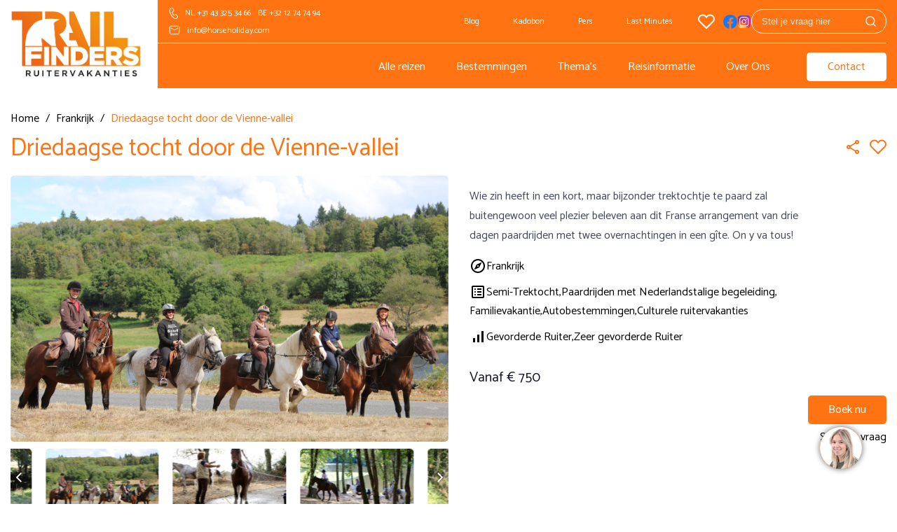

--- FILE ---
content_type: text/html; charset=UTF-8
request_url: https://www.horseholiday.com/frankrijk/driedaagse-tocht-door-de-vienne-vallei/
body_size: 13501
content:
<!DOCTYPE html>
<html lang="nl">
    <head>
        <title>Driedaagse tocht door de Vienne-vallei - Frankrijk | Trailfinders Ruitervakanties</title>
        <meta http-equiv="content-type" content="text/html;">
        <meta charset="UTF-8">
        <meta http-equiv="X-UA-Compatible" content="IE=edge,chrome=1"/>
        <meta http-equiv="expires" content="0">
        <meta name="revisit-after" content="3 days">
        <meta name="rating" content="Reizen">
        <meta name="viewport" content="width=device-width, initial-scale=1, user-scalable=no">
        <meta http-equiv="Content-Language" content="nl">
        <meta http-equiv="Last-Update" content="">
        <meta name="title" content="Driedaagse tocht door de Vienne-vallei - Frankrijk | Trailfinders Ruitervakanties">
        <meta name="keywords" content="">
        <meta name="description" content="">
        <meta name="robots" content="all"/>
        <meta name="author" content="">
        <meta property="og:site_name" content="Trailfinders Ruitervakanties B.V.">
        <meta property="og:locale" content="nl">
        <meta property="og:type" content="website">
        <meta property="og:title" content="Driedaagse tocht door de Vienne-vallei - Frankrijk | Trailfinders Ruitervakanties">
        <meta property="og:description" content="">
        <meta property="og:image" content="https://www.horseholiday.com/cache/image/202305301525350.Trailfinders_logo.png">
        <meta property="og:url" content="https://www.horseholiday.com">
        <meta property="article:author" content="Trailfinders Ruitervakanties B.V.">
        <meta name="twitter:card" content="summary_large_image">
        <meta name="twitter:title" content="Driedaagse tocht door de Vienne-vallei - Frankrijk | Trailfinders Ruitervakanties">
        <meta name="twitter:description" content="">
        <meta name="twitter:image" content="https://www.horseholiday.com/cache/image/202305301525350.Trailfinders_logo.png">
        <meta name="apple-mobile-web-app-title" content="Trailfinders Ruitervakanties B.V.">
        <meta name="application-name" content="Driedaagse tocht door de Vienne-vallei - Frankrijk | Trailfinders Ruitervakanties">
        <meta name="msapplication-TileColor" content="#0094DA">
        <meta name="msapplication-TileImage" content="https://www.horseholiday.com/cache/image/202305301525350.Trailfinders_logo.png">
        <meta name="theme-color" content="#0094DA">
        <meta name="format-detection" content="telephone=no">
        <meta name="facebook-domain-verification" content="wx0w84cvqk7wwuhbf5nzjsesneillv" />
        
    



                            
                        <link rel="alternate" href="https://www.horseholiday.com/frankrijk/driedaagse-tocht-door-de-vienne-vallei" hreflang="nl-NL" />
                    <link rel="alternate" href="https://www.hippotrek.be/frankrijk/driedaagse-tocht-door-de-vienne-vallei" hreflang="nl-BE" />
                            <link rel="alternate" href="https://www.horseholiday.com/frankrijk/driedaagse-tocht-door-de-vienne-vallei" hreflang="x-default" />
                    <link rel="canonical" href="https://www.horseholiday.com/frankrijk/driedaagse-tocht-door-de-vienne-vallei">
        <link rel="stylesheet" type="text/css" href="/css/app.min.css?v=1761636171759" media="all">
                    <link rel="icon" href="/img/favicon.ico">
                <!-- Google tag (gtag.js) -->
<script async src="https://www.googletagmanager.com/gtag/js?id=AW-1027289407"></script>
<script>
  window.dataLayer = window.dataLayer || [];
  function gtag(){dataLayer.push(arguments);}
  gtag('js', new Date());

  gtag('config', 'AW-1027289407');
</script>

<!-- TrustBox script -->
<script type="text/javascript" src="//widget.trustpilot.com/bootstrap/v5/tp.widget.bootstrap.min.js" async></script>
<!-- End TrustBox script --> 

<!-- Chatbox script --> 
<script defer type="text/javascript">var _scId="47ae4c1b-4381-497d-9b0c-713dc013c98e";var _customCSS = "";var ss=document.createElement("script");ss.src = "https://live.steam.eu.com/client/"; var fs=document.getElementsByTagName("script")[0];fs.parentNode.insertBefore(ss,fs);</script>
<!-- End Chatbox script -->

    <!-- Google tag (gtag.js)
    <script async src="https://www.googletagmanager.com/gtag/js?id=UA-########-#"></script>
    <script>
      window.dataLayer = window.dataLayer || [];
      function gtag(){dataLayer.push(arguments);}
      gtag('js', new Date());

      gtag('config', 'UA-########-#');
    </script>
    End Google Tag -->


<!-- Google Tag Manager -->
     <script>(function(w,d,s,l,i){w[l]=w[l]||[];w[l].push({'gtm.start':
     new Date().getTime(),event:'gtm.js'});var f=d.getElementsByTagName(s)[0],
     j=d.createElement(s),dl=l!='dataLayer'?'&l='+l:'';j.async=true;j.src=
     'https://www.googletagmanager.com/gtm.js?id='+i+dl;f.parentNode.insertBefore(j,f);
     })(window,document,'script','dataLayer','GTM-KF33M26');</script>
     <!-- End Google Tag Manager -->

<!-- <script async defer src="https://maps.googleapis.com/maps/api/js?key=YOUR_API_KEY&callback=initMap"></script> -->    </head>
    <body class="trf">
        <script></script>

    <!-- Google Tag Manager (noscript)
    <noscript><iframe src="https://www.googletagmanager.com/ns.html?id=GTM-#######"
    height="0" width="0" style="display:none;visibility:hidden"></iframe></noscript>
    End Google Tag Manager (noscript) -->
        <header>
    <div class="fixed-menu">
        <div class="container">
            <a href="/">
                <img class="logo trf" src="https://www.horseholiday.com/cache/image/202305301525350.Trailfinders_logo.png" alt="Trailfinders Ruitervakanties B.V.">
            </a>
            <div class="top-menu">
                <div class="top-left">
                    <span><svg width="13" height="17" viewBox="0 0 13 17" fill="none" xmlns="http://www.w3.org/2000/svg">
    <path d="M3.987 1.06593L3.27 1.28193C2.63158 1.47446 2.06144 1.84535 1.62669 2.35097C1.19194 2.85658 0.910678 3.47586 0.816001 4.13593C0.519001 6.20393 1.183 8.62193 2.784 11.3949C4.381 14.1609 6.139 15.9429 8.074 16.7229C8.69573 16.9735 9.37633 17.0403 10.0349 16.9153C10.6935 16.7903 11.3023 16.4789 11.789 16.0179L12.331 15.5039C12.6829 15.1708 12.902 14.7213 12.9474 14.2388C12.9929 13.7564 12.8616 13.2739 12.578 12.8809L11.222 11.0009C11.0387 10.7471 10.7805 10.557 10.4837 10.4573C10.1869 10.3576 9.86638 10.3533 9.567 10.4449L7.516 11.0719L7.463 11.0819C7.237 11.1149 6.715 10.6259 6.065 9.49993C5.385 8.32193 5.245 7.63293 5.432 7.45493L6.475 6.48193C6.85641 6.12639 7.11696 5.66037 7.22008 5.14925C7.3232 4.63812 7.26373 4.10754 7.05 3.63193L6.388 2.16093C6.18894 1.71827 5.8357 1.36311 5.39413 1.16164C4.95256 0.960174 4.4518 0.926156 3.987 1.06593ZM5.477 2.57093L6.137 4.04193C6.26554 4.32716 6.30148 4.64549 6.23978 4.9522C6.17808 5.25892 6.02183 5.53859 5.793 5.75193L4.747 6.72593C4.078 7.35993 4.3 8.44193 5.2 9.99993C6.046 11.4659 6.818 12.1899 7.648 12.0639L7.772 12.0379L9.86 11.4009C9.95981 11.3703 10.0667 11.3716 10.1657 11.4048C10.2647 11.438 10.3508 11.5013 10.412 11.5859L11.768 13.4659C11.91 13.6624 11.9758 13.9037 11.9532 14.1451C11.9305 14.3864 11.821 14.6113 11.645 14.7779L11.102 15.2919C10.7543 15.621 10.3195 15.8433 9.84925 15.9324C9.37896 16.0216 8.89296 15.9739 8.449 15.7949C6.751 15.1109 5.146 13.4839 3.651 10.8949C2.152 8.29993 1.545 6.09293 1.806 4.27793C1.87356 3.80636 2.07445 3.36391 2.38502 3.00267C2.69559 2.64144 3.1029 2.37646 3.559 2.23893L4.276 2.02293C4.50846 1.95308 4.75839 1.97016 4.97918 2.07099C5.19997 2.17181 5.37656 2.34951 5.476 2.57093H5.477Z" fill="white"/>
</svg>
<a href="tel:+31 43 325 34 66">NL +31 43 325 34 66</a> <a style = "margin-left: 10px" href="tel:+32 12 74 74 94">BE +32 12 74 74 94</a></span>
                    <span><svg width="16" height="14" viewBox="0 0 16 14" fill="none" xmlns="http://www.w3.org/2000/svg">
    <path fill-rule="evenodd" clip-rule="evenodd" d="M1.33325 3.19041V10.8095C1.33325 11.3146 1.53393 11.7991 1.89114 12.1563C2.24836 12.5135 2.73284 12.7142 3.23801 12.7142H12.7618C13.267 12.7142 13.7515 12.5135 14.1087 12.1563C14.4659 11.7991 14.6666 11.3146 14.6666 10.8095V3.19041C14.6666 2.68523 14.4659 2.20075 14.1087 1.84354C13.7515 1.48632 13.267 1.28564 12.7618 1.28564H3.23801C2.73284 1.28564 2.24836 1.48632 1.89114 1.84354C1.53393 2.20075 1.33325 2.68523 1.33325 3.19041Z" stroke="white" stroke-linecap="round" stroke-linejoin="round"/>
    <path d="M3.23804 4.14282L7.99994 6.99997L12.7618 4.14282" stroke="white" stroke-linecap="round" stroke-linejoin="round"/>
</svg>
<a href="mailto:info@horseholiday.com"> info@horseholiday.com</a></span>
                </div>
                <div class="top-right">
                    <ul>
            <li class="nonext"  data-code="BLOG" data-id="67">
            <a href="/blogs">
                Blog
            </a>

            
                    </li>
            <li class="nonext"  data-code="KADOBON" data-id="68">
            <a href="/kadobon">
                Kadobon
            </a>

            
                    </li>
            <li class="nonext"  data-code="PERS" data-id="77">
            <a href="/paardrijvakanties-in-de-pers">
                Pers
            </a>

            
                    </li>
            <li class="nonext"  data-code="LAST_MINUTES" data-id="79">
            <a href="/last-minutes">
                Last Minutes
            </a>

            
                    </li>
            <li class="nonext"  data-code="FAVORIETEN" data-id="162">
            <a href="/favorieten">
                
            </a>

            
                    </li>
    </ul>                    <div class="social-content">
                                                    <a href="https://www.facebook.com/TrailfindersRuitervakanties" class="icon-header">
                                                                    <picture>
        <noscript>
        <img src="https://www.horseholiday.com/cache/image/512x512_66f03f9f8bce244d.png" alt="Trailfinders Facebook" title="" />
    </noscript>
    <img class="lazyload " data-src="https://www.horseholiday.com/cache/image/512x512_66f03f9f8bce244d.png" alt="" title="" width="20px" loading="lazy"/>
</picture>                                                            </a>
                                                    <a href="https://www.instagram.com/trailfinders/" class="icon-header">
                                                                    <picture>
        <noscript>
        <img src="https://www.horseholiday.com/cache/image/1000x1000_1a967bb1c4149eac.png" alt="Instagram Trailfinders" title="" />
    </noscript>
    <img class="lazyload " data-src="https://www.horseholiday.com/cache/image/1000x1000_1a967bb1c4149eac.png" alt="" title="" width="20px" loading="lazy"/>
</picture>                                                            </a>
                                            </div>
                    <span class="open-autocomplete">
                        <div id="search-autocomplete">
    <div class="input-container">
        <input type="text" name="query" placeholder="Stel je vraag hier" data-url="/xhr/search/autocomplete?query="/>
        <span class="search-btn"><i>
    <svg width="11" height="11" viewBox="0 0 11 11" fill="none" xmlns="http://www.w3.org/2000/svg">
    <path d="M10.3751 10.3751L8.02265 8.02265M8.02265 8.02265C8.42505 7.62026 8.74425 7.14254 8.96203 6.61678C9.1798 6.09102 9.29189 5.52752 9.29189 4.95845C9.29189 4.38937 9.1798 3.82587 8.96203 3.30011C8.74425 2.77435 8.42505 2.29663 8.02265 1.89424C7.62026 1.49184 7.14254 1.17264 6.61678 0.954864C6.09102 0.737088 5.52752 0.625 4.95845 0.625C4.38937 0.625 3.82587 0.737088 3.30011 0.954864C2.77435 1.17264 2.29663 1.49184 1.89424 1.89424C1.08156 2.70692 0.625 3.80914 0.625 4.95845C0.625 6.10775 1.08156 7.20997 1.89424 8.02265C2.70692 8.83533 3.80914 9.29189 4.95845 9.29189C6.10775 9.29189 7.20997 8.83533 8.02265 8.02265Z" stroke="white" stroke-linecap="round" stroke-linejoin="round"/>
</svg>
</i></span>
    </div>
    <div class="results"></div>
</div>                    </span>
                </div>
            </div>
        </div>
    </div>
    <div class="sticky-menu">
        <div class="container">
            <div class="bottom-menu">
                <a href="/">
                    <img class="logo-small trf" src="https://www.horseholiday.com/cache/image/202305301525350.Trailfinders_logo.png" alt="Trailfinders Ruitervakanties B.V.">
                </a>
                <div class="bottom-right">
                    
<div class="row">
    <div class="col-2">
        <div class="toggle-menu">
            <span class="top-bar"></span>
            <span class="middle-bar"></span>
            <span class="bottom-bar"></span>
        </div>
    </div>
</div>                    <nav id="main-menu">
                        <ul>
            <li class="nonext"  data-code="ALLE-REIZEN" data-id="59">
            <a href="/zoeken">
                Alle reizen
            </a>

            
                    </li>
            <li   data-code="BESTEMMINGEN" data-id="60">
            <a href="/landen">
                Bestemmingen
            </a>

                            <span class="next-menu">
                    <i class="d-block">
    <svg xmlns="http://www.w3.org/2000/svg" width="24" height="24" viewBox="0 0 24 24" fill="none">
    <g clip-path="url(#clip0_54_1195)">
        <path fill-rule="evenodd" clip-rule="evenodd" d="M15.707 12.707C15.8944 12.5194 15.9998 12.2651 15.9998 12C15.9998 11.7348 15.8944 11.4805 15.707 11.293L10.05 5.63598C9.95772 5.54047 9.84738 5.46428 9.72537 5.41188C9.60337 5.35947 9.47215 5.33188 9.33937 5.33073C9.20659 5.32957 9.07491 5.35487 8.95202 5.40516C8.82912 5.45544 8.71747 5.52969 8.62357 5.62358C8.52968 5.71747 8.45543 5.82913 8.40515 5.95202C8.35487 6.07492 8.32957 6.2066 8.33072 6.33938C8.33187 6.47216 8.35946 6.60338 8.41187 6.72538C8.46428 6.84739 8.54046 6.95773 8.63597 7.04998L13.586 12L8.63597 16.95C8.45381 17.1386 8.35302 17.3912 8.3553 17.6534C8.35757 17.9156 8.46274 18.1664 8.64815 18.3518C8.83356 18.5372 9.08437 18.6424 9.34657 18.6447C9.60876 18.6469 9.86137 18.5461 10.05 18.364L15.707 12.707Z" fill="#FFF7F7"/>
    </g>
    <defs>
        <clipPath id="clip0_54_1195">
            <rect width="24" height="24" fill="white" transform="matrix(-1 0 0 1 24 0)"/>
        </clipPath>
    </defs>
</svg></i>                </span>
            
                                                <div class="submenu-wrapper ">
                        <ul class="second">
            <li   data-code="AFRIKA" data-id="61">
            <a href="/landen">
                Afrika
            </a>

            
                                                                        <a class="endlocation" href="/botswana">Botswana</a>
                                            <a class="endlocation" href="/egypte">Egypte</a>
                                            <a class="endlocation" href="/kenia">Kenia</a>
                                            <a class="endlocation" href="/marokko">Marokko</a>
                                            <a class="endlocation" href="/namibie">Namibië</a>
                                            <a class="endlocation" href="/tanzania">Tanzania</a>
                                            <a class="endlocation" href="/tunesie">Tunesië</a>
                                            <a class="endlocation" href="/zuid-afrika">Zuid-Afrika</a>
                                            <a class="endlocation" href="/zimbabwe">Zimbabwe</a>
                                                        </li>
            <li   data-code="AZIE" data-id="62">
            <a href="/landen">
                Azië
            </a>

            
                                                                        <a class="endlocation" href="/india">India</a>
                                            <a class="endlocation" href="/kirgizie">Kirgizië</a>
                                            <a class="endlocation" href="/mongolie">Mongolië</a>
                                                        </li>
            <li   data-code="EUROPA" data-id="90">
            <a href="/landen">
                Europa
            </a>

            
                                                                        <a class="endlocation" href="/albanie">Albanië</a>
                                            <a class="endlocation" href="/belgie">België</a>
                                            <a class="endlocation" href="/bosnie-en-herzegovina">Bosnië en Herzegovina</a>
                                            <a class="endlocation" href="/bulgarije">Bulgarije</a>
                                            <a class="endlocation" href="/denemarken">Denemarken</a>
                                            <a class="endlocation" href="/duitsland">Duitsland</a>
                                            <a class="endlocation" href="/frankrijk">Frankrijk</a>
                                            <a class="endlocation" href="/frankrijk-corsica">Frankrijk - Corsica</a>
                                            <a class="endlocation" href="/griekenland">Griekenland</a>
                                            <a class="endlocation" href="/groenland">Groenland</a>
                                            <a class="endlocation" href="/hongarije">Hongarije</a>
                                            <a class="endlocation" href="/ijsland">IJsland</a>
                                            <a class="endlocation" href="/ierland">Ierland</a>
                                            <a class="endlocation" href="/italie">Italië</a>
                                            <a class="endlocation" href="/kroatie">Kroatië</a>
                                            <a class="endlocation" href="/noord-macedonie">Noord-Macedonië</a>
                                            <a class="endlocation" href="/montenegro">Montenegro</a>
                                            <a class="endlocation" href="/nederland">Nederland</a>
                                            <a class="endlocation" href="/noorwegen">Noorwegen</a>
                                            <a class="endlocation" href="/polen">Polen</a>
                                            <a class="endlocation" href="/portugal">Portugal</a>
                                            <a class="endlocation" href="/portugal-azoren">Portugal - Azoren</a>
                                            <a class="endlocation" href="/roemenie">Roemenië</a>
                                            <a class="endlocation" href="/servie">Servië</a>
                                            <a class="endlocation" href="/slovenie">Slovenië</a>
                                            <a class="endlocation" href="/spanje">Spanje</a>
                                            <a class="endlocation" href="/spanje-catalonie">Spanje - Catalonië &amp; Pyreneeën</a>
                                            <a class="endlocation" href="/spanje-andalusie">Spanje - Andalusië</a>
                                            <a class="endlocation" href="/tsjechie">Tsjechië</a>
                                            <a class="endlocation" href="/verenigd-koninkrijk">Verenigd Koninkrijk</a>
                                            <a class="endlocation" href="/zweden">Zweden</a>
                                                        </li>
            <li   data-code="MIDDEN-OOSTEN" data-id="134">
            <a href="/landen">
                Midden-Oosten
            </a>

            
                                                                        <a class="endlocation" href="/georgie">Georgië</a>
                                            <a class="endlocation" href="/jordanie">Jordanië</a>
                                            <a class="endlocation" href="/turkije">Turkije</a>
                                                        </li>
            <li   data-code="AMERIKA" data-id="135">
            <a href="/landen">
                Noord- en Zuid Amerika
            </a>

            
                                                                        <a class="endlocation" href="/argentinie">Argentinië</a>
                                            <a class="endlocation" href="/brazilie">Brazilië</a>
                                            <a class="endlocation" href="/canada">Canada</a>
                                            <a class="endlocation" href="/colombia">Colombia</a>
                                            <a class="endlocation" href="/costa-rica">Costa Rica</a>
                                            <a class="endlocation" href="/dominicaanse-republiek">Dominicaanse Republiek</a>
                                            <a class="endlocation" href="/mexico">Mexico</a>
                                            <a class="endlocation" href="/verenigde-staten">Verenigde Staten</a>
                                                        </li>
    </ul>                    </div>
                                    </li>
            <li   data-code="THEMAS" data-id="80">
            <a href="/themas">
                Thema's
            </a>

                            <span class="next-menu">
                    <i class="d-block">
    <svg xmlns="http://www.w3.org/2000/svg" width="24" height="24" viewBox="0 0 24 24" fill="none">
    <g clip-path="url(#clip0_54_1195)">
        <path fill-rule="evenodd" clip-rule="evenodd" d="M15.707 12.707C15.8944 12.5194 15.9998 12.2651 15.9998 12C15.9998 11.7348 15.8944 11.4805 15.707 11.293L10.05 5.63598C9.95772 5.54047 9.84738 5.46428 9.72537 5.41188C9.60337 5.35947 9.47215 5.33188 9.33937 5.33073C9.20659 5.32957 9.07491 5.35487 8.95202 5.40516C8.82912 5.45544 8.71747 5.52969 8.62357 5.62358C8.52968 5.71747 8.45543 5.82913 8.40515 5.95202C8.35487 6.07492 8.32957 6.2066 8.33072 6.33938C8.33187 6.47216 8.35946 6.60338 8.41187 6.72538C8.46428 6.84739 8.54046 6.95773 8.63597 7.04998L13.586 12L8.63597 16.95C8.45381 17.1386 8.35302 17.3912 8.3553 17.6534C8.35757 17.9156 8.46274 18.1664 8.64815 18.3518C8.83356 18.5372 9.08437 18.6424 9.34657 18.6447C9.60876 18.6469 9.86137 18.5461 10.05 18.364L15.707 12.707Z" fill="#FFF7F7"/>
    </g>
    <defs>
        <clipPath id="clip0_54_1195">
            <rect width="24" height="24" fill="white" transform="matrix(-1 0 0 1 24 0)"/>
        </clipPath>
    </defs>
</svg></i>                </span>
            
                                                <div class="submenu-wrapper ">
                        <ul class="second">
            <li   data-code="AVONTUURLIJK" data-id="91">
            <a href="/themas">
                Avontuurlijke Ruitervakanties
            </a>

            
                                                                        <a class="endlocation" href="/trektocht">Trektocht</a>
                                            <a class="endlocation" href="/semi-trektocht">Semi-Trektocht</a>
                                            <a class="endlocation" href="/safari-te-paard-in-afrika">Safari te paard in Afrika</a>
                                            <a class="endlocation" href="/tententocht">Tententocht</a>
                                            <a class="endlocation" href="/paardrijden-zonder-begeleiding-van-een-gids">Paardrijden zonder gids</a>
                                            <a class="endlocation" href="/groepsreis">Begeleide groepsreis</a>
                                                        </li>
            <li   data-code="FAMILIE-STANDPLAATS" data-id="198">
            <a href="/themas">
                Familie- en Standplaatsvakanties
            </a>

            
                                                                        <a class="endlocation" href="/standplaatsvakantie">Standplaatsvakantie</a>
                                            <a class="endlocation" href="/familievakantie">Familievakantie</a>
                                            <a class="endlocation" href="/kinder-en-jeugdkampen">Kinder- en jeugdkampen</a>
                                            <a class="endlocation" href="/leren-paardrijden-op-vakantie">Leren paardrijden op vakantie</a>
                                            <a class="endlocation" href="/paardrijden-met-nederlandstalige-begeleiding">Paardrijden met Nederlandstalige begeleiding</a>
                                                        </li>
            <li   data-code="WESTERN-RANCH" data-id="205">
            <a href="/themas">
                Western- en Ranchvakanties
            </a>

            
                                                                        <a class="endlocation" href="/ranch-vakantie">Ranch Vakantie</a>
                                            <a class="endlocation" href="/western-paardrijden">Western Paardrijden</a>
                                                        </li>
            <li   data-code="KORT-AUTOBESTEMMING" data-id="206">
            <a href="/themas">
                Korte Vakanties & Autobestemmingen
            </a>

            
                                                                        <a class="endlocation" href="/weekend-weg">Weekend Weg</a>
                                            <a class="endlocation" href="/korte-paardrijvakanties">Korte paardrijvakanties</a>
                                            <a class="endlocation" href="/autobestemmingen">Autobestemmingen</a>
                                                        </li>
            <li   data-code="TRAINING" data-id="211">
            <a href="/themas">
                Trainingsvakanties
            </a>

            
                                                                        <a class="endlocation" href="/dressuurvakantie">Dressuurvakantie</a>
                                            <a class="endlocation" href="/taalkamp-en-paardrijden">Taalkamp en Paardrijden</a>
                                            <a class="endlocation" href="/springen-en-cross-country">Springen en Cross Country</a>
                                                        </li>
            <li   data-code="BIJZONDERE-VAK" data-id="216">
            <a href="/themas">
                Bijzondere Ruitervakanties
            </a>

            
                                                                        <a class="endlocation" href="/paardrijden-op-ijslanders">Paardrijden op IJslanders</a>
                                            <a class="endlocation" href="/cultuur-monumenten">Culturele Ruitervakanties</a>
                                            <a class="endlocation" href="/paardrijden-op-het-strand">Paardrijden op het strand</a>
                                            <a class="endlocation" href="/yoga-en-paardrijden">Yoga en Paardrijden</a>
                                            <a class="endlocation" href="/huifkar-vakantie">Huifkar Vakantie</a>
                                            <a class="endlocation" href="/kerst-oud-en-nieuwjaarstochten">Kerst &amp; Oud- en nieuwjaarstochten</a>
                                            <a class="endlocation" href="/werkvakantie-te-paard">Werkvakantie te paard</a>
                                                        </li>
    </ul>                    </div>
                                    </li>
            <li   data-code="REISINFORMATIE" data-id="82">
            <a href="/reisinformatie">
                Reisinformatie
            </a>

                            <span class="next-menu">
                    <i class="d-block">
    <svg xmlns="http://www.w3.org/2000/svg" width="24" height="24" viewBox="0 0 24 24" fill="none">
    <g clip-path="url(#clip0_54_1195)">
        <path fill-rule="evenodd" clip-rule="evenodd" d="M15.707 12.707C15.8944 12.5194 15.9998 12.2651 15.9998 12C15.9998 11.7348 15.8944 11.4805 15.707 11.293L10.05 5.63598C9.95772 5.54047 9.84738 5.46428 9.72537 5.41188C9.60337 5.35947 9.47215 5.33188 9.33937 5.33073C9.20659 5.32957 9.07491 5.35487 8.95202 5.40516C8.82912 5.45544 8.71747 5.52969 8.62357 5.62358C8.52968 5.71747 8.45543 5.82913 8.40515 5.95202C8.35487 6.07492 8.32957 6.2066 8.33072 6.33938C8.33187 6.47216 8.35946 6.60338 8.41187 6.72538C8.46428 6.84739 8.54046 6.95773 8.63597 7.04998L13.586 12L8.63597 16.95C8.45381 17.1386 8.35302 17.3912 8.3553 17.6534C8.35757 17.9156 8.46274 18.1664 8.64815 18.3518C8.83356 18.5372 9.08437 18.6424 9.34657 18.6447C9.60876 18.6469 9.86137 18.5461 10.05 18.364L15.707 12.707Z" fill="#FFF7F7"/>
    </g>
    <defs>
        <clipPath id="clip0_54_1195">
            <rect width="24" height="24" fill="white" transform="matrix(-1 0 0 1 24 0)"/>
        </clipPath>
    </defs>
</svg></i>                </span>
            
                                                <div class="submenu-wrapper ">
                        <ul class="second">
            <li class="nonext"  data-code="BOEKINGSPROCES" data-id="187">
            <a href="/boekingsproces">
                Boekingsproces
            </a>

            
                    </li>
            <li class="nonext"  data-code="VERZEKERING" data-id="188">
            <a href="/verzekering">
                Verzekering
            </a>

            
                    </li>
            <li class="nonext"  data-code="RIJERVARING" data-id="189">
            <a href="/rijervaring">
                Rijervaring
            </a>

            
                    </li>
            <li class="nonext"  data-code="ACCOMMODATIES" data-id="190">
            <a href="/accommodaties">
                Accommodaties
            </a>

            
                    </li>
            <li class="nonext"  data-code="BETALING" data-id="192">
            <a href="/betaling">
                Betaling
            </a>

            
                    </li>
            <li class="nonext"  data-code="FAQ" data-id="191">
            <a href="/faq">
                Veelgestelde vragen (FAQ)
            </a>

            
                    </li>
    </ul>                    </div>
                                    </li>
            <li class="nonext"  data-code="OVER_ONS" data-id="81">
            <a href="/over-ons">
                Over Ons
            </a>

            
                    </li>
            <li class="nonext"  data-code="CONTACT" data-id="65">
            <a href="/Contact">
                Contact
            </a>

            
                    </li>
    </ul>                        <div class="extra-list">
                            <ul>
                                                                    <li class="nonext"  data-code="BLOG" data-id="67">
                                        <a href="/blogs">
                                            Blog
                                        </a>

                                        
                                                                            </li>
                                                                    <li class="nonext"  data-code="KADOBON" data-id="68">
                                        <a href="/kadobon">
                                            Kadobon
                                        </a>

                                        
                                                                            </li>
                                                                    <li class="nonext"  data-code="PERS" data-id="77">
                                        <a href="/paardrijvakanties-in-de-pers">
                                            Pers
                                        </a>

                                        
                                                                            </li>
                                                                    <li class="nonext"  data-code="LAST_MINUTES" data-id="79">
                                        <a href="/last-minutes">
                                            Last Minutes
                                        </a>

                                        
                                                                            </li>
                                                                    <li class="nonext"  data-code="FAVORIETEN" data-id="162">
                                        <a href="/favorieten">
                                            
                                        </a>

                                        
                                                                            </li>
                                                            </ul>
                        </div>
                        <span class="open-autocomplete">
                            <div id="search-autocomplete">
    <div class="input-container">
        <input type="text" name="query" placeholder="Stel je vraag hier" data-url="/xhr/search/autocomplete?query="/>
        <span class="search-btn"><i>
    <svg width="11" height="11" viewBox="0 0 11 11" fill="none" xmlns="http://www.w3.org/2000/svg">
    <path d="M10.3751 10.3751L8.02265 8.02265M8.02265 8.02265C8.42505 7.62026 8.74425 7.14254 8.96203 6.61678C9.1798 6.09102 9.29189 5.52752 9.29189 4.95845C9.29189 4.38937 9.1798 3.82587 8.96203 3.30011C8.74425 2.77435 8.42505 2.29663 8.02265 1.89424C7.62026 1.49184 7.14254 1.17264 6.61678 0.954864C6.09102 0.737088 5.52752 0.625 4.95845 0.625C4.38937 0.625 3.82587 0.737088 3.30011 0.954864C2.77435 1.17264 2.29663 1.49184 1.89424 1.89424C1.08156 2.70692 0.625 3.80914 0.625 4.95845C0.625 6.10775 1.08156 7.20997 1.89424 8.02265C2.70692 8.83533 3.80914 9.29189 4.95845 9.29189C6.10775 9.29189 7.20997 8.83533 8.02265 8.02265Z" stroke="white" stroke-linecap="round" stroke-linejoin="round"/>
</svg>
</i></span>
    </div>
    <div class="results"></div>
</div>                        </span>
                    </nav>
                </div>
            </div>
        </div>
    </div>
</header>        <main>
                <div class="package">
        <div class="container">
            <div class="breadcrumbs">
            <a href="/">        <span class="label">Home</span>
        </a>        <span class="separator">/</span>            <a href="https://www.horseholiday.com/frankrijk">        <span class="label">Frankrijk</span>
        </a>        <span class="separator">/</span>                    <span class="label">Driedaagse tocht door de Vienne-vallei</span>
                    </div>            <div class="title-container">
                <h3>Driedaagse tocht door de Vienne-vallei</h3>
                                    <div class="favorite-icon">
                        <a href="javascript:void(0);" data-action-id="toggle-favorite" data-entity-id="228" data-favorite-icon="228" >
                            <span class="favorite-empty"></span>
                            <span class="favorite-filled"></span>
                        </a>
                    </div>
                    <div class="share-icon" data-action="share-page">
                                                    <i class="share">
    <svg xmlns="http://www.w3.org/2000/svg" height="24px" viewBox="0 -960 960 960" width="24px" fill="#ff7313"><path d="M680-80q-50 0-85-35t-35-85q0-6 3-28L282-392q-16 15-37 23.5t-45 8.5q-50 0-85-35t-35-85q0-50 35-85t85-35q24 0 45 8.5t37 23.5l281-164q-2-7-2.5-13.5T560-760q0-50 35-85t85-35q50 0 85 35t35 85q0 50-35 85t-85 35q-24 0-45-8.5T598-672L317-508q2 7 2.5 13.5t.5 14.5q0 8-.5 14.5T317-452l281 164q16-15 37-23.5t45-8.5q50 0 85 35t35 85q0 50-35 85t-85 35Zm0-80q17 0 28.5-11.5T720-200q0-17-11.5-28.5T680-240q-17 0-28.5 11.5T640-200q0 17 11.5 28.5T680-160ZM200-440q17 0 28.5-11.5T240-480q0-17-11.5-28.5T200-520q-17 0-28.5 11.5T160-480q0 17 11.5 28.5T200-440Zm480-280q17 0 28.5-11.5T720-760q0-17-11.5-28.5T680-800q-17 0-28.5 11.5T640-760q0 17 11.5 28.5T680-720Zm0 520ZM200-480Zm480-280Z"/></svg></i>                                            </div>
                            </div>
            <div class="intro-block">
                <div class="image-intro">
                    <div class="package-slider">
                                                    <div class="slides">
                                <picture>
        <noscript>
        <img src="https://www.horseholiday.com/cache/image/17020295027riedaagseto.jpg" alt="" title="" />
    </noscript>
    <img class="lazyload " data-src="https://www.horseholiday.com/cache/image/17020295027riedaagseto.jpg" alt="" title="" width="" loading="lazy"/>
</picture>                            </div>
                                                    <div class="slides">
                                <picture>
        <noscript>
        <img src="https://www.horseholiday.com/cache/image/17020295021riedaagseto.jpg" alt="" title="" />
    </noscript>
    <img class="lazyload " data-src="https://www.horseholiday.com/cache/image/17020295021riedaagseto.jpg" alt="" title="" width="" loading="lazy"/>
</picture>                            </div>
                                                    <div class="slides">
                                <picture>
        <noscript>
        <img src="https://www.horseholiday.com/cache/image/17020295022riedaagseto.jpg" alt="" title="" />
    </noscript>
    <img class="lazyload " data-src="https://www.horseholiday.com/cache/image/17020295022riedaagseto.jpg" alt="" title="" width="" loading="lazy"/>
</picture>                            </div>
                                                    <div class="slides">
                                <picture>
        <noscript>
        <img src="https://www.horseholiday.com/cache/image/17020295023riedaagseto.jpg" alt="" title="" />
    </noscript>
    <img class="lazyload " data-src="https://www.horseholiday.com/cache/image/17020295023riedaagseto.jpg" alt="" title="" width="" loading="lazy"/>
</picture>                            </div>
                                                    <div class="slides">
                                <picture>
        <noscript>
        <img src="https://www.horseholiday.com/cache/image/17020295024riedaagseto.jpg" alt="" title="" />
    </noscript>
    <img class="lazyload " data-src="https://www.horseholiday.com/cache/image/17020295024riedaagseto.jpg" alt="" title="" width="" loading="lazy"/>
</picture>                            </div>
                                                    <div class="slides">
                                <picture>
        <noscript>
        <img src="https://www.horseholiday.com/cache/image/17020295025riedaagseto.jpg" alt="" title="" />
    </noscript>
    <img class="lazyload " data-src="https://www.horseholiday.com/cache/image/17020295025riedaagseto.jpg" alt="" title="" width="" loading="lazy"/>
</picture>                            </div>
                                                    <div class="slides">
                                <picture>
        <noscript>
        <img src="https://www.horseholiday.com/cache/image/17020295026riedaagseto.jpg" alt="" title="" />
    </noscript>
    <img class="lazyload " data-src="https://www.horseholiday.com/cache/image/17020295026riedaagseto.jpg" alt="" title="" width="" loading="lazy"/>
</picture>                            </div>
                                                    <div class="slides">
                                <picture>
        <noscript>
        <img src="https://www.horseholiday.com/cache/image/17020295028riedaagseto.jpg" alt="" title="" />
    </noscript>
    <img class="lazyload " data-src="https://www.horseholiday.com/cache/image/17020295028riedaagseto.jpg" alt="" title="" width="" loading="lazy"/>
</picture>                            </div>
                                                    <div class="slides">
                                <picture>
        <noscript>
        <img src="https://www.horseholiday.com/cache/image/17020295029riedaagseto.jpg" alt="" title="" />
    </noscript>
    <img class="lazyload " data-src="https://www.horseholiday.com/cache/image/17020295029riedaagseto.jpg" alt="" title="" width="" loading="lazy"/>
</picture>                            </div>
                                                    <div class="slides">
                                <picture>
        <noscript>
        <img src="https://www.horseholiday.com/cache/image/170202950210riedaagset.jpg" alt="" title="" />
    </noscript>
    <img class="lazyload " data-src="https://www.horseholiday.com/cache/image/170202950210riedaagset.jpg" alt="" title="" width="" loading="lazy"/>
</picture>                            </div>
                                                    <div class="slides">
                                <picture>
        <noscript>
        <img src="https://www.horseholiday.com/cache/image/170202950211riedaagset.jpg" alt="" title="" />
    </noscript>
    <img class="lazyload " data-src="https://www.horseholiday.com/cache/image/170202950211riedaagset.jpg" alt="" title="" width="" loading="lazy"/>
</picture>                            </div>
                                                    <div class="slides">
                                <picture>
        <noscript>
        <img src="https://www.horseholiday.com/cache/image/170202950212riedaagset.jpg" alt="" title="" />
    </noscript>
    <img class="lazyload " data-src="https://www.horseholiday.com/cache/image/170202950212riedaagset.jpg" alt="" title="" width="" loading="lazy"/>
</picture>                            </div>
                                                    <div class="slides">
                                <picture>
        <noscript>
        <img src="https://www.horseholiday.com/cache/image/170202950213riedaagset.jpg" alt="" title="" />
    </noscript>
    <img class="lazyload " data-src="https://www.horseholiday.com/cache/image/170202950213riedaagset.jpg" alt="" title="" width="" loading="lazy"/>
</picture>                            </div>
                                            </div>
                    <div class="bottom-container">
                        <div class="thumb-slider" id="thumb-nav">
                                                            <div class="single">
                                    <picture>
        <noscript>
        <img src="https://www.horseholiday.com/cache/image/17020295027riedaagseto.jpg" alt="" title="" />
    </noscript>
    <img class="lazyload " data-src="https://www.horseholiday.com/cache/image/17020295027riedaagseto.jpg" alt="" title="" width="" loading="lazy"/>
</picture>                                </div>
                                                            <div class="single">
                                    <picture>
        <noscript>
        <img src="https://www.horseholiday.com/cache/image/17020295021riedaagseto.jpg" alt="" title="" />
    </noscript>
    <img class="lazyload " data-src="https://www.horseholiday.com/cache/image/17020295021riedaagseto.jpg" alt="" title="" width="" loading="lazy"/>
</picture>                                </div>
                                                            <div class="single">
                                    <picture>
        <noscript>
        <img src="https://www.horseholiday.com/cache/image/17020295022riedaagseto.jpg" alt="" title="" />
    </noscript>
    <img class="lazyload " data-src="https://www.horseholiday.com/cache/image/17020295022riedaagseto.jpg" alt="" title="" width="" loading="lazy"/>
</picture>                                </div>
                                                            <div class="single">
                                    <picture>
        <noscript>
        <img src="https://www.horseholiday.com/cache/image/17020295023riedaagseto.jpg" alt="" title="" />
    </noscript>
    <img class="lazyload " data-src="https://www.horseholiday.com/cache/image/17020295023riedaagseto.jpg" alt="" title="" width="" loading="lazy"/>
</picture>                                </div>
                                                            <div class="single">
                                    <picture>
        <noscript>
        <img src="https://www.horseholiday.com/cache/image/17020295024riedaagseto.jpg" alt="" title="" />
    </noscript>
    <img class="lazyload " data-src="https://www.horseholiday.com/cache/image/17020295024riedaagseto.jpg" alt="" title="" width="" loading="lazy"/>
</picture>                                </div>
                                                            <div class="single">
                                    <picture>
        <noscript>
        <img src="https://www.horseholiday.com/cache/image/17020295025riedaagseto.jpg" alt="" title="" />
    </noscript>
    <img class="lazyload " data-src="https://www.horseholiday.com/cache/image/17020295025riedaagseto.jpg" alt="" title="" width="" loading="lazy"/>
</picture>                                </div>
                                                            <div class="single">
                                    <picture>
        <noscript>
        <img src="https://www.horseholiday.com/cache/image/17020295026riedaagseto.jpg" alt="" title="" />
    </noscript>
    <img class="lazyload " data-src="https://www.horseholiday.com/cache/image/17020295026riedaagseto.jpg" alt="" title="" width="" loading="lazy"/>
</picture>                                </div>
                                                            <div class="single">
                                    <picture>
        <noscript>
        <img src="https://www.horseholiday.com/cache/image/17020295028riedaagseto.jpg" alt="" title="" />
    </noscript>
    <img class="lazyload " data-src="https://www.horseholiday.com/cache/image/17020295028riedaagseto.jpg" alt="" title="" width="" loading="lazy"/>
</picture>                                </div>
                                                            <div class="single">
                                    <picture>
        <noscript>
        <img src="https://www.horseholiday.com/cache/image/17020295029riedaagseto.jpg" alt="" title="" />
    </noscript>
    <img class="lazyload " data-src="https://www.horseholiday.com/cache/image/17020295029riedaagseto.jpg" alt="" title="" width="" loading="lazy"/>
</picture>                                </div>
                                                            <div class="single">
                                    <picture>
        <noscript>
        <img src="https://www.horseholiday.com/cache/image/170202950210riedaagset.jpg" alt="" title="" />
    </noscript>
    <img class="lazyload " data-src="https://www.horseholiday.com/cache/image/170202950210riedaagset.jpg" alt="" title="" width="" loading="lazy"/>
</picture>                                </div>
                                                            <div class="single">
                                    <picture>
        <noscript>
        <img src="https://www.horseholiday.com/cache/image/170202950211riedaagset.jpg" alt="" title="" />
    </noscript>
    <img class="lazyload " data-src="https://www.horseholiday.com/cache/image/170202950211riedaagset.jpg" alt="" title="" width="" loading="lazy"/>
</picture>                                </div>
                                                            <div class="single">
                                    <picture>
        <noscript>
        <img src="https://www.horseholiday.com/cache/image/170202950212riedaagset.jpg" alt="" title="" />
    </noscript>
    <img class="lazyload " data-src="https://www.horseholiday.com/cache/image/170202950212riedaagset.jpg" alt="" title="" width="" loading="lazy"/>
</picture>                                </div>
                                                            <div class="single">
                                    <picture>
        <noscript>
        <img src="https://www.horseholiday.com/cache/image/170202950213riedaagset.jpg" alt="" title="" />
    </noscript>
    <img class="lazyload " data-src="https://www.horseholiday.com/cache/image/170202950213riedaagset.jpg" alt="" title="" width="" loading="lazy"/>
</picture>                                </div>
                                                    </div>
                        <div class="thumb-controls" id="thumb-control">
                            <div class="prev">
                                <svg xmlns="http://www.w3.org/2000/svg" width="24" height="24" viewBox="0 0 24 24" fill="none">
    <g clip-path="url(#clip0_54_1195)">
        <path fill-rule="evenodd" clip-rule="evenodd" d="M15.707 12.707C15.8944 12.5194 15.9998 12.2651 15.9998 12C15.9998 11.7348 15.8944 11.4805 15.707 11.293L10.05 5.63598C9.95772 5.54047 9.84738 5.46428 9.72537 5.41188C9.60337 5.35947 9.47215 5.33188 9.33937 5.33073C9.20659 5.32957 9.07491 5.35487 8.95202 5.40516C8.82912 5.45544 8.71747 5.52969 8.62357 5.62358C8.52968 5.71747 8.45543 5.82913 8.40515 5.95202C8.35487 6.07492 8.32957 6.2066 8.33072 6.33938C8.33187 6.47216 8.35946 6.60338 8.41187 6.72538C8.46428 6.84739 8.54046 6.95773 8.63597 7.04998L13.586 12L8.63597 16.95C8.45381 17.1386 8.35302 17.3912 8.3553 17.6534C8.35757 17.9156 8.46274 18.1664 8.64815 18.3518C8.83356 18.5372 9.08437 18.6424 9.34657 18.6447C9.60876 18.6469 9.86137 18.5461 10.05 18.364L15.707 12.707Z" fill="#FFF7F7"/>
    </g>
    <defs>
        <clipPath id="clip0_54_1195">
            <rect width="24" height="24" fill="white" transform="matrix(-1 0 0 1 24 0)"/>
        </clipPath>
    </defs>
</svg>                            </div>
                            <div class="next">
                                <svg xmlns="http://www.w3.org/2000/svg" width="24" height="24" viewBox="0 0 24 24" fill="none">
    <g clip-path="url(#clip0_54_1195)">
        <path fill-rule="evenodd" clip-rule="evenodd" d="M15.707 12.707C15.8944 12.5194 15.9998 12.2651 15.9998 12C15.9998 11.7348 15.8944 11.4805 15.707 11.293L10.05 5.63598C9.95772 5.54047 9.84738 5.46428 9.72537 5.41188C9.60337 5.35947 9.47215 5.33188 9.33937 5.33073C9.20659 5.32957 9.07491 5.35487 8.95202 5.40516C8.82912 5.45544 8.71747 5.52969 8.62357 5.62358C8.52968 5.71747 8.45543 5.82913 8.40515 5.95202C8.35487 6.07492 8.32957 6.2066 8.33072 6.33938C8.33187 6.47216 8.35946 6.60338 8.41187 6.72538C8.46428 6.84739 8.54046 6.95773 8.63597 7.04998L13.586 12L8.63597 16.95C8.45381 17.1386 8.35302 17.3912 8.3553 17.6534C8.35757 17.9156 8.46274 18.1664 8.64815 18.3518C8.83356 18.5372 9.08437 18.6424 9.34657 18.6447C9.60876 18.6469 9.86137 18.5461 10.05 18.364L15.707 12.707Z" fill="#FFF7F7"/>
    </g>
    <defs>
        <clipPath id="clip0_54_1195">
            <rect width="24" height="24" fill="white" transform="matrix(-1 0 0 1 24 0)"/>
        </clipPath>
    </defs>
</svg>                            </div>
                        </div>
                    </div>
                </div>
                <div class="info-intro">
                    <p>Wie zin heeft in een kort, maar bijzonder trektochtje te paard zal buitengewoon veel plezier beleven aan dit Franse arrangement van drie dagen paardrijden met twee overnachtingen in een gîte. On y va tous!</p>

                    <a href="https://www.horseholiday.com/frankrijk"><div class="info country-info"><span class="icon"><svg xmlns="http://www.w3.org/2000/svg" height="24" viewBox="0 -960 960 960" width="24"><path d="m260-260 300-140 140-300-300 140-140 300Zm220-180q-17 0-28.5-11.5T440-480q0-17 11.5-28.5T480-520q17 0 28.5 11.5T520-480q0 17-11.5 28.5T480-440Zm0 360q-83 0-156-31.5T197-197q-54-54-85.5-127T80-480q0-83 31.5-156T197-763q54-54 127-85.5T480-880q83 0 156 31.5T763-763q54 54 85.5 127T880-480q0 83-31.5 156T763-197q-54 54-127 85.5T480-80Zm0-80q134 0 227-93t93-227q0-134-93-227t-227-93q-134 0-227 93t-93 227q0 134 93 227t227 93Zm0-320Z"/></svg></span>Frankrijk</div></a>
                    <div class="info symbol-info">
                        <span class="icon"><svg xmlns="http://www.w3.org/2000/svg" height="24" viewBox="0 -960 960 960" width="24"><path d="M320-280q17 0 28.5-11.5T360-320q0-17-11.5-28.5T320-360q-17 0-28.5 11.5T280-320q0 17 11.5 28.5T320-280Zm0-160q17 0 28.5-11.5T360-480q0-17-11.5-28.5T320-520q-17 0-28.5 11.5T280-480q0 17 11.5 28.5T320-440Zm0-160q17 0 28.5-11.5T360-640q0-17-11.5-28.5T320-680q-17 0-28.5 11.5T280-640q0 17 11.5 28.5T320-600Zm120 320h240v-80H440v80Zm0-160h240v-80H440v80Zm0-160h240v-80H440v80ZM200-120q-33 0-56.5-23.5T120-200v-560q0-33 23.5-56.5T200-840h560q33 0 56.5 23.5T840-760v560q0 33-23.5 56.5T760-120H200Zm0-80h560v-560H200v560Zm0-560v560-560Z"/></svg></span>
                                                                                    <a href="/semi-trektocht">
                                    Semi-Trektocht,                                 </a>
                                                                                                                <a href="/paardrijden-met-nederlandstalige-begeleiding">
                                    Paardrijden met Nederlandstalige begeleiding,                                 </a>
                                                                                                                <a href="/familievakantie">
                                    Familievakantie,                                 </a>
                                                                                                                <a href="/autobestemmingen">
                                    Autobestemmingen,                                 </a>
                                                                                                                <a href="/cultuur-monumenten">
                                    Culturele ruitervakanties                                </a>
                                                                        </div>
                    <div class="info symbol-info">
                        <span class="icon"><svg xmlns="http://www.w3.org/2000/svg" height="24" viewBox="0 -960 960 960" width="24"><path d="M200-160v-240h120v240H200Zm240 0v-440h120v440H440Zm240 0v-640h120v640H680Z"/></svg></span>
                                                                                    <a href="/gevorderde-ruiter">
                                    Gevorderde Ruiter,                                 </a>
                                                                                                                <a href="/zeer-gevorderde-ruiter">
                                    Zeer gevorderde Ruiter                                </a>
                                                                        </div>
                    <div class="pricing">
                                                    <h5>Vanaf € 750</h5>
                                            </div>
                                        <div class="book-wrapper">
                        <a class="btn book" href="javascript:void(0)">Boek nu</a>
                        <span class="question-link"><a href="/contact">Stel een vraag</a></span>
                    </div>
                </div>
            </div>
        </div>
        <section class="tabs">
            <div class="desktop holder-tabs">
                <div class="container">
                    <div class="tab active" data-tab="1">
                        Algemeen
                    </div>
                    <div class="tab" data-tab="2">
                        Programma
                    </div>
                    <div class="tab" data-tab="3">
                        Data & Prijzen
                    </div>
                    <div class="tab" data-tab="4">
                        Praktisch
                    </div>
                    <div class="tab" data-tab="5">
                        Reisinformatie
                    </div>
                                    </div>
            </div>
            <div class="holder-tabcontent">
                <div class="tabcontent active" data-content="1">
                    <div class="package-general container">
                    <p>Op drie dagen te paard kan je al een stukje ontdekken van de aantrekkelijke regio die Poitou-Charentes in Frankrijk is. De rivieren Blourde en Vienne stromen als levensaders door deze regio. Je volgt deze rivieren en ontdekt de geschiedenis van het land en de bijzondere kastelen die de streek rijk is.<br/><br/>De uitvalsbasis van onze partner in de Poitou-Charentes is een karakteristieke Franse boerderij, met niet enkel paarden en pony’s, maar ook herten! Hier geniet je van rust, ruimte, natuur, geschiedenis en natuurlijk de beroemde Franse keuken en goede wijn. Nog niet tevreden? De streek staat ook bekend voor zijn zeer milde klimaat.<br/><br/><br/>De kudde is heel divers, zo kan er gezocht worden naar het paard dat perfect bij jou past. Enkele rassen: Selle Français, Anglo-arabier, Berber-arabier, Spaanse paarden, quarter horses en diverse kruisingen. Sommige paarden werden hier geboren en ze zijn afgericht om de perfecte partner te zijn voor dit werk. Behalve als trektochtpaard hebben sommige onder hen ook een carrière als TREC- of endurancepaard. De dieren leven samen in groep. Ze kennen mekaar dus, wat het tijdens de trektocht makkelijker maakt voor iedereen.<br/><br/><br/>Wat maakt deze tocht zo bijzonder?<br/><br/>We volgen oude paden van het ene naar het andere dorp, midden in ruraal Frankrijk. Bij goed weer kunnen we ook zwemmen met de paarden. Overnachten doen we zo authentiek mogelijk. Dit is het Franse platteland op zijn best !</p>
        </div>                </div>
                <div class="tabcontent" data-content="2">
                    <div class="package-program container">
                <b>Voorbeeld dagprogramma</b>
        <p></p>
            <b>Dag 1:</b>
        <p>Aankomst op de boerderij voor 9 uur in de morgen waarna je kennismaakt met de paarden en de gids. Daarna zetten we te paard koers naar de rivier. We rijden langs La Rochere en door het dorp Mouterre. Aangekomen in Availles Limouzine is het tijd voor de picknick. Op de oevers van de rivier is het heerlijk ontspannen van het kalme platteland. Na de lunch rijden we verder naar Abzac. Hier overnachten wij. In de verte horen wij de herten en we hebben zicht op het kasteel Serre.</p>
            <b>Dag 2:</b>
        <p>Na het ontbijt sporen we de paarden aan richting het Château de Serre. Vanaf hier hebben we magnifiek zicht over de vallei van Vienne. We dalen af in de vallei van waaruit we een aantal kastelen aan de overkant van de rivier zien. Onze picknick gebruiken we bij het middeleeuwse kasteel van Saint Germain dat we te paard kunnen bezoeken. Later in de middag rijden we door de velden en de bossen om terug te keren bij onze gîte waar wij de afgelopen nacht ook hebben doorgebracht</p>
            <b>Dag 3:</b>
        <p>Op deze derde en laatste dag van deze charmante mini-trektocht te paard rijden we ‘s morgens naar het meer van Chardat. Hier ontdekken we een iets moderner kasteel dan die wij tot nog toe hebben gezien. Bovendien hebben we een fabuleus zicht over de vallei. Daarna rijden we door beboste velden richting de paardenboerderij waar we de kudde herten van de boerderij ook kunnen zien. We zijn zowaar aangekomen aan het einde van deze leuke trektocht te paard.</p>
        </div>                </div>
                <div class="tabcontent wizard" data-content="3">
                    <div id="wizard_step_container"
     class="container"
     data-step-id="1"
     data-listen-to="step_reload"
     data-listen-replace="true"
     data-endpoint="/reservation/162/action/boeken"
                >
            <input type="hidden" name="load_wizard_step" value="1"/>
    <div class="loading"></div>
    <style>
        .loading {
            color: transparent;
            background: linear-gradient(100deg, #eceff1 30%, #f6f7f8 50%, #eceff1 70%);
            background-size: 400%;
            animation: loading 1.2s ease-in-out infinite;
            height: 500px;
        }
        @keyframes loading {
            0% {
                background-position: 100% 50%;
            }
            100% {
                background-position: 0 50%;
            }
        }
    </style>
    <div id="error-wrapper" class="error-wrapper"></div>
    
</div>
                    <div class="package-dataprices container">
                        <div class="options">
                <i>Exclusief reserveringskosten 25 euro per boeking</i>
            </div>
                                        <div class="options">
                Het is mogelijk een extra nacht bij te boeken voor € 75,- p.p. incl. diner en ontbijt, op aanvraag.
            </div>
                    </div>                </div>
                <div class="tabcontent" data-content="4">
                    <div class="package-practical container">
                                <b>Gewicht:</b>
                            <p>Max. 90 kg</p>
                                                <b>Leeftijd:</b>
                            <p>Min. 14 jaar en ervaren, onder begeleiding van een volwassene</p>
                                                <b>Aantal deelnemers:</b>
                            <p>Min. 3 ruiters en max. 6 ruiters (3 weken voor vertrek)</p>
                                                <b>Afstand met auto:</b>
                            <p>Utrecht 870 km, Brussel 720 km</p>
                    </div>                </div>
                <div class="tabcontent" data-content="5">
                    <div class="package-information container">
                                <b>Over Frankrijk</b>
                            <p>Frankrijk is een ideaal land voor een mooie ruitervakantie, rijk aan mooie natuur en zeker geschikt voor een avontuurlijke paardrijvakantie! Paardrijden over de bergen,  door de bossen of over het strand. Frankrijk te paard biedt vele mogelijkheden. Cultuur en heerlijke wijnen proeven kan ook tot het arrangement behoren.<br/><br/>Een trektocht te paard of een standplaatsvakantie. Tochten te paard voor beginnende ruiters (kinderen) of de gevorderde ruiter. Een weekendje weg te paard of een hele week op pad op de rug van een paard? Overnachten in Luxe kastelen of hoeft het niet zo luxe en kies je liever voor basic overnachtingen? Wil je begeleiding van een Nederlandstalige gids, of wil je zelfs misschien wel zonder gids met je paard een trektocht maken? Het kan!<br/><br/>Misschien wil je wel met je gezin op vakantie en overnachten in een Gite. Lekker genieten van je kinderen die met de paarden kunnen knuffelen en borstelen terwijl je zelf heerlijk op een stoel zit een boekje te lezen?<br/><br/>Of ben je tussen de 16 en 25 jaar, en wil je zonder je ouders op vakantie? Dan bieden we een paardrijvakantie voor jongvolwassenen die bestaat uit 3 dagtochten en een tweedaagse trektocht, leuke uitstapjes en gezellige avondjes in het zuiden van Frankrijk.</p>
                    </div>                </div>
                            </div>
        </section>
        <div class="container">
            <div class="inc-exc">
                <div class="inc">
                    <h4>Inclusief</h4>
                    <ul><li>4 dagen / 3 nachten op indeling in een eenvoudige twee- of meerpersoonskamer, met gezamenlijk sanitair in eenvoudige boerderijen ( gîtes)</li><li>Op basis van volpension vanaf eerste dag diner t/m laatste dag het ontbijt, inclusief koffie, thee en tafelwijn</li><li>3 dagen paardrijden, 5 tot 6 uur per dag</li><li>Franstalige begeleiding</li><li>Bagagevervoer in een volgwagen</li></ul>
                </div>
                <div class="exc">
                    <h4>Exclusief</h4>
                    <ul><li>Heen- en terugreis</li><li>Verzameltransfer van en naar treinstation Poitiers € 50 p.p. retour ter plaatse te betalen.</li><li>Overige drankjes en barstops</li><li>Overige persoonlijke uitgaven</li><li>Extra nacht € 75,- p.p. incl. diner en ontbijt indien beschikbaar</li><li>Reis-/annuleringsverzekering</li></ul>
                </div>
            </div>
        </div>
                    <div class="similar-trips">
                <h2>Vergelijkbare reizen </h2>
                    <div class="similar results">
        <div data-target-id="" class="slider">
            <div class="popular-slider">
                            </div>
        </div>
    </div>
                <a class="btn big" href="/zoeken">Bekijk alle reizen</a>
            </div>
            </div>
        </main>
        <footer>
    <div class="footer-top">
        <div class="segment links-menu">
            <div class="container">
                <div class="holder-parts">
                                            <div class="part">
                                                            <b>Trailfinders Ruitervakanties</b>
                                                        <p>Waterstraat 25, 3770 Riemst<br/>Ondernemingsnr. 0810239020<br/>Bezoek aan ons kantoor is mogelijk op afspraak, 7 dagen per week.</p>
                        </div>
                                    </div>
                <div class="newsletter">
                    <b>Nieuwsbrief</b>
<p>Mis geen enkele nieuwe ruitervakantie en aanbieding, meld je aan!</p>
<div data-listen-to="newsletter-result">
    <div data-listen-to="newsletter-validation-error"></div>
    <form data-endpoint="/__component/newsletter_form/162/newsletter/">
                    <div class="newsletter-input">
                                                    <input type="text" name="e-mail" placeholder="E-mailadres *"/>
                            </div>
                <button onclick="website_component.newsletter_form.send($(this));return false;">OK</button>
    </form>
        <p class="newsletter-trust"><svg width="15" height="15" viewBox="0 0 15 15" fill="none" xmlns="http://www.w3.org/2000/svg">
    <path d="M7.2 0.155274C11.025 0.155274 14.175 3.30527 14.175 7.13027C14.175 10.9834 11.025 14.1053 7.2 14.1053C3.34687 14.1053 0.225 10.9834 0.225 7.13027C0.225 3.30527 3.34687 0.155274 7.2 0.155274ZM7.2 3.24902C6.525 3.24902 6.01875 3.7834 6.01875 4.43027C6.01875 5.10527 6.525 5.61152 7.2 5.61152C7.84687 5.61152 8.38125 5.10527 8.38125 4.43027C8.38125 3.7834 7.84687 3.24902 7.2 3.24902ZM8.775 10.3928V9.71777C8.775 9.54902 8.60625 9.38027 8.4375 9.38027H8.1V6.56777C8.1 6.39902 7.93125 6.23027 7.7625 6.23027H5.9625C5.76562 6.23027 5.625 6.39902 5.625 6.56777V7.24277C5.625 7.43965 5.76562 7.58027 5.9625 7.58027H6.3V9.38027H5.9625C5.76562 9.38027 5.625 9.54902 5.625 9.71777V10.3928C5.625 10.5896 5.76562 10.7303 5.9625 10.7303H8.4375C8.60625 10.7303 8.775 10.5896 8.775 10.3928Z" fill="white"/>
</svg>
Trailfinders respecteert je privacy</p>
</div>
                </div>
            </div>
        </div>
        <div class="segment middle-menu">
            <div class="container menu-container">
                <div class="holder-parts">
                                            <div class="part">
                            <div class="holder-links-title">
                                <a href="/zoeken">Alle reizen</a>
                            </div>
                            <div class="holder-links">
                                                                    <a class="regular-link" href="/landen">Onze bestemmingen</a>
                                                                    <a class="regular-link" href="/themas">Onze thema&#039;s</a>
                                                            </div>
                        </div>
                                            <div class="part">
                            <div class="holder-links-title">
                                <a href="/themas">Bekijk alle thema&#039;s</a>
                            </div>
                            <div class="holder-links">
                                                                    <a class="regular-link" href="/trektocht">Trektocht</a>
                                                                    <a class="regular-link" href="/standplaatsvakantie">Standplaatsvakantie</a>
                                                                    <a class="regular-link" href="/semi-trektocht">Semi-Trektocht</a>
                                                            </div>
                        </div>
                                            <div class="part">
                            <div class="holder-links-title">
                                <a href="/algemene-voorwaarden">Algemene voorwaarden</a>
                            </div>
                            <div class="holder-links">
                                                                    <a class="regular-link" href="/reisvoorwaarden">Reisvoorwaarden</a>
                                                                    <a class="regular-link" href="/privacybeleid">Privacybeleid</a>
                                                                    <a class="regular-link" href="/cookies">Cookies</a>
                                                            </div>
                        </div>
                                    </div>
            </div>
        </div>
        <div class="segment right-menu">
            <div class="container">
                <div class="holder-parts">
                    <div class="part contact">
                                                    <div class="part phone-numbers">
                                <b>Contacteer ons →</b>
                                                                    <p>Telefonisch bereikbaar van maandag t/m vrijdag,<br/>tussen 10.00 - 16.00 uur:<br/>NL: <a href="tel:0031433253466">+31 43 325 3466</a><br/>BE: <a href="tel:003212747494">+32 12 747 494</a></p>
                                                            </div>
                                                                            <div class="part whatsapp">
                                                                    <picture>
        <noscript>
        <img src="https://www.horseholiday.com/cache/image/512x512_948f1978a15a0376.png" alt="Trailfinders Whatsapp" title="" />
    </noscript>
    <img class="lazyload " data-src="https://www.horseholiday.com/cache/image/512x512_948f1978a15a0376.png" alt="" title="" width="30px" loading="lazy"/>
</picture>                                                                <p><a href="https://wa.me/32460946775">+32 460 94 67 75</a></p>
                            </div>
                                                                            <div class="part email">
                                <p>Email:</p>
                                                                    <p class="bold"><a href="/contact">info@horseholiday.com</a></p>
                                                            </div>
                                            </div>
                    <div class="part socials">
                        <b>Volg ons</b>
                                                    <div class="holder-logos">
                                <a href="https://www.facebook.com/TrailfindersRuitervakanties">
                                                                            <picture>
        <noscript>
        <img src="https://www.horseholiday.com/cache/image/512x512_66f03f9f8bce244d.png" alt="Trailfinders Facebook" title="" />
    </noscript>
    <img class="lazyload " data-src="https://www.horseholiday.com/cache/image/512x512_66f03f9f8bce244d.png" alt="" title="" width="30px" loading="lazy"/>
</picture>                                                                    </a>
                            </div>
                                                    <div class="holder-logos">
                                <a href="https://www.instagram.com/trailfinders/">
                                                                            <picture>
        <noscript>
        <img src="https://www.horseholiday.com/cache/image/1000x1000_1a967bb1c4149eac.png" alt="Instagram Trailfinders" title="" />
    </noscript>
    <img class="lazyload " data-src="https://www.horseholiday.com/cache/image/1000x1000_1a967bb1c4149eac.png" alt="" title="" width="30px" loading="lazy"/>
</picture>                                                                    </a>
                            </div>
                                            </div>
                </div>
            </div>
        </div>
    </div>
    <div class="footer-middle">
        <div class="container">
                                            <div class="vergunning ">
                    <p class="logo-title">#ReisGerust</p>
                    <a href="https://www.vvr.be/reisagent/7095/">
                        <picture>
        <noscript>
        <img src="https://www.horseholiday.com/cache/image/500x500_7bc43ca968087e0a.png" alt="Reisgerust Trailfinders" title="" />
    </noscript>
    <img class="lazyload " data-src="https://www.horseholiday.com/cache/image/500x500_7bc43ca968087e0a.png" alt="" title="" width="" loading="lazy"/>
</picture>                    </a>
                </div>
                                                <div class="divide"></div>
                                <div class="vergunning  margin">
                    <p class="logo-title">Vereniging Vlaamse Reisbureaus</p>
                    <a href="https://www.vvr.be/reisagent/7095/">
                        <picture>
        <noscript>
        <img src="https://www.horseholiday.com/cache/image/1321x2363_2162966e09798b08.png" alt="VVR Trailfinders" title="" />
    </noscript>
    <img class="lazyload " data-src="https://www.horseholiday.com/cache/image/1321x2363_2162966e09798b08.png" alt="" title="" width="" loading="lazy"/>
</picture>                    </a>
                </div>
                                                <div class="divide"></div>
                                <div class="vergunning  margin">
                    <p class="logo-title">Vlaamse Solidariteit Reisgelden</p>
                    <a href="https://www.vvr.be/vvro/">
                        <picture>
        <noscript>
        <img src="https://www.horseholiday.com/cache/image/1331x1331_af843ce13cbd6346.png" alt="VVR Trailfinders Ruitervakanties" title="" />
    </noscript>
    <img class="lazyload " data-src="https://www.horseholiday.com/cache/image/1331x1331_af843ce13cbd6346.png" alt="" title="" width="" loading="lazy"/>
</picture>                    </a>
                </div>
                    </div>
    </div>
    <div class="footer-bottom">
        <div class="container">
            <div class="copyright">
                © 2026 Trailfinders BV - 1TIS - Alle rechten voorbehouden.
            </div>
            <div class="footer-bottom-links">
                            </div>
        </div>
    </div>
</footer>        <script></script>        <script src="/js/app.min.js?v=1761636171759"></script>
            </body>
</html>

--- FILE ---
content_type: text/css;charset=UTF-8
request_url: https://www.horseholiday.com/css/app.min.css?v=1761636171759
body_size: 28435
content:
@charset "UTF-8";@import url("https://fonts.googleapis.com/css2?family=Ubuntu:ital,wght@0,400;0,700;1,500&display=swap");@import url("https://fonts.googleapis.com/css2?family=Catamaran&display=swap");body.trf{--primary-color:#ff7313;--line-color:#ffe5d1;--gradient-color:#fff6f0}body.hip{--primary-color:#8db22d;--line-color:#c6d895;--gradient-color:#f5f8ec}*{box-sizing:border-box;outline:none}html{font-size:62.5%}body{-webkit-font-smoothing:antialiased;-webkit-text-size-adjust:100%;font-size:1.6rem;margin:0}body,h1,h2,h3,h4{font-family:Catamaran,sans-serif,linkMacSystemFont,Segoe UI,Helvetica,Arial,Apple Color Emoji,Segoe UI Emoji,Segoe UI Symbol}h1,h2,h3,h4{color:#0494d3;font-weight:600}a{color:var(--primary-color);text-decoration:none}a:hover{text-decoration:underline}input{font-size:1.6rem;padding:4px 8px 6px}.hidden{display:none}.no-margin{margin:0!important}.text-align--right{text-align:right}.font-style--italic{font-style:italic}.osm-map ul{list-style-type:none;margin:0;padding:0}.btn{background-color:var(--primary-color);border-radius:5px;color:#fff;display:block;font-size:16px;font-style:normal;font-weight:500;line-height:normal;padding:7px 29px;text-align:center;width:-moz-fit-content;width:fit-content}@media (max-width:767px){.btn{border-radius:5px;font-size:14px;font-style:normal;font-weight:500;line-height:20px;padding:8px 20px}}.btn.free-page{display:flex}.btn.home{font-size:20px;font-style:normal;font-weight:500;line-height:normal;padding:11px 44px}@media (max-width:767px){.btn.home{border-radius:10px;font-size:16px;font-style:normal;font-weight:500;line-height:26px;padding:8px 40px}}.btn.big{border-radius:10px;font-size:20px;font-style:normal;font-weight:500;line-height:30px;padding:13px 55px}@media (max-width:767px){.btn.big{border-radius:10px;font-size:16px;font-style:normal;font-weight:500;line-height:26px;padding:8px 40px}}.btn.small{border-radius:5px;font-size:14px;font-style:normal;font-weight:500;line-height:20px;padding:5px 10px}@media (max-width:767px){.btn.small{font-size:12px;font-style:normal;line-height:16px;padding:4px 8px}}h1{color:#fff;font-size:64px;font-weight:700;letter-spacing:0;line-height:105px;text-align:center}@media (max-width:767px){h1{font-size:44px;line-height:76px}}h2{color:#121325;font-size:40px;font-style:normal;font-weight:600;line-height:normal}@media (max-width:767px){h2{font-size:28px}}h3{color:var(--primary-color);font-size:35px;font-style:normal;font-weight:300;line-height:normal}@media (max-width:767px){h3{font-size:24px}}h4{color:#121325;font-size:28px;font-style:normal;font-weight:500;line-height:1.2}@media (max-width:767px){h4{font-size:22px;line-height:28px}}h5{color:#121325;font-size:20px;font-style:normal;font-weight:500;line-height:30px}@media (max-width:767px){h5{font-size:18px;line-height:24px}}p{color:#444958;font-size:16px;font-style:normal;font-weight:400;line-height:28px}p.bold{font-weight:600}@media (max-width:767px){p{font-size:14px;line-height:20px}}header{background:var(--primary-color);position:sticky;top:0;z-index:100}header .fixed-menu{height:62px;position:relative;top:0;transition:top .1s ease-in-out;width:100%;z-index:102}@media (max-width:991px){header .fixed-menu{height:0;overflow:hidden}}header .fixed-menu.scrolled{overflow:hidden;position:fixed;top:-62px;transition:top .1s ease-in-out}header .fixed-menu .container{display:flex;height:62px;justify-content:space-between}header .fixed-menu .container .logo{display:block;height:126px;margin-left:-15px;width:auto}header .fixed-menu .container .logo a{height:-moz-fit-content;height:fit-content;width:-moz-fit-content;width:fit-content}header .fixed-menu .container .logo a img{max-width:251px}header .fixed-menu .container .top-menu{align-items:center;border-bottom:1px solid var(--gradient-color);color:#fff;display:flex;font-size:12px;font-style:normal;font-weight:400;justify-content:space-between;line-height:normal;width:100%}header .fixed-menu .container .top-menu .top-left{align-items:flex-start;display:flex}@media (min-width:992px) and (max-width:1199px){header .fixed-menu .container .top-menu .top-left{display:none}}header .fixed-menu .container .top-menu .top-left span{align-items:center;color:#fff;display:flex;padding:16px;text-align:center;text-decoration:none}header .fixed-menu .container .top-menu .top-left span svg{margin-right:10px}header .fixed-menu .container .top-menu .top-left span a{color:#fff;text-decoration:none}@media (max-width:1400px){header .fixed-menu .container .top-menu .top-left{flex-direction:column}header .fixed-menu .container .top-menu .top-left span{padding:3px 16px}}header .fixed-menu .container .top-menu .top-right{align-items:center;display:flex;gap:20px}header .fixed-menu .container .top-menu .top-right ul{align-items:center;display:flex;list-style-type:none;margin:0;overflow:hidden;padding:0}header .fixed-menu .container .top-menu .top-right li a{color:#fff;display:block;padding:21px 24px;text-align:center;text-decoration:none}@media (max-width:1199px){header .fixed-menu .container .top-menu .top-right li a{padding:21px 23px}}header .fixed-menu .container .top-menu .top-right li a:hover{background-color:hsla(0,0%,100%,.8);color:var(--primary-color)}header .fixed-menu .container .top-menu .top-right .nonext[data-code=FAVORIETEN]{align-items:center;display:flex;justify-content:center}header .fixed-menu .container .top-menu .top-right .nonext[data-code=FAVORIETEN] a{background-image:url(/svg/favorite_empty_white.svg);background-position:50%;background-repeat:no-repeat;height:20px;width:20px}header .fixed-menu .container .top-menu .top-right .nonext[data-code=FAVORIETEN] a:hover{background-color:unset;background-image:url(/svg/favorite_filled_white.svg)}header .fixed-menu .container .top-menu .top-right .social-content{align-items:center;display:flex;gap:10px}header .fixed-menu .container .top-menu .top-right .social-content picture{display:block;height:20px}header .sticky-menu{height:64px;position:sticky;top:0;width:100%;z-index:101}header .sticky-menu .container{height:64px;padding-left:0}header .sticky-menu .container .bottom-menu{align-items:flex-start;display:flex;justify-content:space-between}header .sticky-menu .container .bottom-menu img.logo-small{display:block;height:64px;width:auto}header .sticky-menu .container .bottom-menu .bottom-right{align-items:center;display:flex;gap:20px}header .sticky-menu .container .bottom-menu .bottom-right ul{align-items:center;display:flex;list-style-type:none;margin:0;overflow:hidden;padding:0}@media (max-width:991px){header .sticky-menu .container .bottom-menu .bottom-right ul{align-items:flex-start}}header .sticky-menu .container .bottom-menu .bottom-right .submenu-wrapper{display:none}header .sticky-menu .container .bottom-menu .bottom-right li[data-code=CONTACT] a{background-color:#fff;border-radius:5px;color:var(--primary-color);margin-left:30px;padding:7px 30px}@media (max-width:991px){header .sticky-menu .container .bottom-menu .bottom-right li[data-code=CONTACT] a{margin:0;padding:0}}header .sticky-menu .container .bottom-menu .bottom-right li:hover .submenu-wrapper{display:inline-block;padding-left:20px;padding-top:40px;position:absolute;right:200px;top:40px}header .sticky-menu .container .bottom-menu .bottom-right li:hover .submenu-wrapper>ul{align-items:flex-start;background:#fff;border-radius:16px;display:none;display:flex;flex-direction:column;flex-wrap:wrap;max-height:80vh;padding:20px;text-align:left;width:-moz-fit-content;width:fit-content}header .sticky-menu .container .bottom-menu .bottom-right li:hover .submenu-wrapper>ul .menu-title,header .sticky-menu .container .bottom-menu .bottom-right li:hover .submenu-wrapper>ul li{align-items:flex-start;display:flex;flex-direction:column;flex-wrap:wrap;max-height:inherit;padding:20px 10px}header .sticky-menu .container .bottom-menu .bottom-right li:hover .submenu-wrapper>ul .menu-title a,header .sticky-menu .container .bottom-menu .bottom-right li:hover .submenu-wrapper>ul li a{color:#000;font-size:16px;font-style:normal;font-weight:400;line-height:normal;padding:4px 12px}header .sticky-menu .container .bottom-menu .bottom-right li:hover .submenu-wrapper>ul .menu-title a:first-of-type,header .sticky-menu .container .bottom-menu .bottom-right li:hover .submenu-wrapper>ul li a:first-of-type{color:var(--primary-color);font-size:20px;font-style:normal;font-weight:600;line-height:normal}header .sticky-menu .container .bottom-menu .bottom-right li:hover .submenu-wrapper>ul .menu-title a:hover,header .sticky-menu .container .bottom-menu .bottom-right li:hover .submenu-wrapper>ul li a:hover{background-color:var(--gradient-color);color:var(--primary-color)}header .sticky-menu .container .bottom-menu .bottom-right li:hover .submenu-wrapper>ul .menu-title:hover ul,header .sticky-menu .container .bottom-menu .bottom-right li:hover .submenu-wrapper>ul li:hover ul{display:block}header .sticky-menu .container .bottom-menu .bottom-right li:hover .submenu-wrapper>ul .menu-title.nonext,header .sticky-menu .container .bottom-menu .bottom-right li:hover .submenu-wrapper>ul li.nonext{padding:4px 12px}header .sticky-menu .container .bottom-menu .bottom-right li:hover .submenu-wrapper>ul .menu-title.nonext a,header .sticky-menu .container .bottom-menu .bottom-right li:hover .submenu-wrapper>ul li.nonext a{color:#000;font-size:16px;font-style:normal;font-weight:400;line-height:normal}header .sticky-menu .container .bottom-menu .bottom-right li:hover .submenu-wrapper>ul .menu-title.nonext a:hover,header .sticky-menu .container .bottom-menu .bottom-right li:hover .submenu-wrapper>ul li.nonext a:hover{color:var(--primary-color)}header .sticky-menu .container .bottom-menu .bottom-right li:hover .submenu-wrapper>ul .menu-title{color:#000;font-size:20px;font-weight:500;line-height:29px;padding:12px 0}@media (max-width:991px){header .sticky-menu .container .bottom-menu .bottom-right li{width:100%}}header .sticky-menu .container .bottom-menu .bottom-right li a{color:#fff;display:block;padding:20px 22px;text-align:center;text-decoration:none}header .sticky-menu .container .bottom-menu .bottom-right li a:hover{background-color:hsla(0,0%,100%,.8);color:var(--primary-color)}@media (max-width:991px){header .sticky-menu .container .bottom-menu{align-items:center}}header .sticky-menu.scrolled .container .bottom-menu .bottom-left .logo-small img{opacity:1;transition:opacity .1s ease-out}footer .footer-top{align-items:baseline;background:var(--primary-color);display:flex;flex-direction:row;justify-content:space-between;padding:80px 150px 150px;width:100%}@media (max-width:991px){footer .footer-top{flex-direction:column;padding:70px 100px 100px}}@media (max-width:767px){footer .footer-top{justify-content:center;padding:50px 0}}footer .footer-top .segment{width:30%}footer .footer-top .segment b{color:#fff;display:block;font-size:19.2px;font-style:normal;font-weight:600;line-height:23px}footer .footer-top .segment a,footer .footer-top .segment p{color:#fff;display:block;font-size:15px;font-style:normal;font-weight:200;line-height:22.5px}footer .footer-top .segment p{margin-top:10px}footer .footer-top .segment p.bold{font-weight:600}footer .footer-top .segment .part{margin-bottom:25px}footer .footer-top .segment .part .holder-links-title a{color:#fff;font-size:19.2px;font-style:normal;font-weight:600;line-height:23px}footer .footer-top .segment .part .holder-links{margin-top:10px}footer .footer-top .segment .part .holder-links .regular-link{margin-bottom:5px}footer .footer-top .segment .part.phone-numbers a{display:inline-block}footer .footer-top .segment .part.whatsapp{align-items:center;display:flex}footer .footer-top .segment .part.whatsapp p{margin:0}footer .footer-top .segment .part.whatsapp picture{height:30px;margin-right:10px;width:30px}footer .footer-top .segment .part.socials .holder-logos{display:inline-block;height:30px;margin-right:10px;margin-top:10px;width:30px}footer .footer-top .segment .part.socials .holder-logos a{display:inline-block;height:30px;position:relative;width:30px}footer .footer-top .segment .part.socials .holder-logos a picture{display:block;height:30px;position:absolute;width:30px}footer .footer-top .segment .part.socials .holder-logos a picture img{height:30px;width:30px}footer .footer-top .segment .part.email p{margin:0}@media (max-width:991px){footer .footer-top .segment{width:100%}}footer .footer-top .segment .newsletter{color:#fff}footer .footer-top .segment .newsletter form{display:flex;flex-direction:row;flex-wrap:nowrap}footer .footer-top .segment .newsletter form input{background-color:#fcf1e9;border:none;border-radius:10px 0 0 10px;font-size:16px;padding:12px 13px;width:200px}@media (max-width:991px){footer .footer-top .segment .newsletter form input{width:unset}}footer .footer-top .segment .newsletter form input::-moz-placeholder{color:#000;opacity:1}footer .footer-top .segment .newsletter form input::placeholder{color:#000;opacity:1}footer .footer-top .segment .newsletter form button{background-color:#fff;border:none;border-radius:0 10px 10px 0;color:var(--primary-color);font-weight:500;padding-left:10px;padding-right:10px}footer .footer-top .segment .newsletter .newsletter-trust{align-items:center;display:flex;flex-wrap:nowrap;font-size:14px;line-height:0}footer .footer-top .segment .newsletter .newsletter-trust svg{margin-right:5px}footer .footer-middle{background-color:var(--gradient-color)}footer .footer-middle .container{align-items:flex-start;display:flex;flex-direction:row;justify-content:center;padding:40px 0}@media (max-width:767px){footer .footer-middle .container{align-items:center;flex-direction:column;justify-content:center}}footer .footer-middle .container .divide{background-color:var(--primary-color);height:150px;margin-left:60px;width:1px}@media (max-width:991px){footer .footer-middle .container .divide{margin-left:30px}}@media (max-width:767px){footer .footer-middle .container .divide{display:none}}footer .footer-middle .container .vergunning{align-items:center;display:flex;flex-direction:column;justify-content:center}footer .footer-middle .container .vergunning .logo-title{margin-bottom:10px;margin-top:0}footer .footer-middle .container .vergunning img{max-height:100px}footer .footer-middle .container .vergunning.margin{margin-left:60px}@media (max-width:991px){footer .footer-middle .container .vergunning.margin{margin-left:30px}}@media (max-width:767px){footer .footer-middle .container .vergunning.margin{margin-left:0}}footer .footer-bottom{padding-bottom:25px;padding-top:25px}footer .footer-bottom .container{align-items:center;display:flex;flex-direction:row;justify-content:space-between}footer .footer-bottom .container .footer-bottom-links a{color:#121325;margin-right:25px}footer .footer-bottom .container .footer-bottom-links a:last-of-type{margin-right:0}@media (max-width:767px){footer .footer-bottom .container{flex-direction:column}footer .footer-bottom .container .copyright{font-size:14px}footer .footer-bottom .container .footer-bottom-links a{font-size:12px}footer .footer-bottom{padding-bottom:15px;padding-top:15px}}header .toggle-menu span{background:#fff;border-radius:3px;display:block;height:3px;margin-bottom:3px;max-width:20px;transition:all 1ms ease-in-out}header .extra-list,header .extra-list+.open-autocomplete,header .next-menu,header .toggle-menu{display:none}@media (max-width:991px){body:not(.menu-open) #main-menu{display:none}.toggle-menu{cursor:pointer;display:block!important;margin-top:-5px;width:30px;z-index:1000}body.menu-open #main-menu{background:#fff;bottom:0;left:0;overflow-y:auto;padding:20px;position:fixed;top:0;width:80%}body.menu-open #main-menu ul{flex-direction:column;padding:0}body.menu-open #main-menu ul li a{color:var(--primary-color);display:inline-block;padding:10px 0;text-align:left}body.menu-open #main-menu ul li .submenu-wrapper{display:flex;position:relative;right:0;top:0}body.menu-open #main-menu ul li .submenu-wrapper .second{display:none;max-height:unset}body.menu-open #main-menu ul li:hover .submenu-wrapper{display:none}body.menu-open #main-menu ul li.opened .next-menu svg{transform:rotate(90deg)}body.menu-open #main-menu ul li.opened .submenu-wrapper{display:flex;padding:0}body.menu-open #main-menu ul li.opened .submenu-wrapper li{padding:0}body.menu-open #main-menu ul li.opened .submenu-wrapper .second{display:block}body.menu-open #main-menu ul li.opened .submenu-wrapper .second li{display:flex;flex-direction:column}body.menu-open #main-menu ul li .next-menu{display:inline-block!important;float:right;margin-top:15px}body.menu-open #main-menu ul li .next-menu i svg{stroke:var(--primary-color);stroke-width:2}body.menu-open #main-menu .extra-list,body.menu-open #main-menu .extra-list+.open-autocomplete{display:block}body.menu-open #main-menu .extra-list .nonext[data-code=FAVORIETEN]{align-items:center;display:flex;justify-content:center}}@media (max-width:991px) and (max-width:991px){body.menu-open #main-menu .extra-list .nonext[data-code=FAVORIETEN]{justify-content:flex-start;margin-top:30px}}@media (max-width:991px){body.menu-open #main-menu .extra-list .nonext[data-code=FAVORIETEN] a{background-position:50%;background-repeat:no-repeat;height:20px;width:30px}body.menu-open .toggle-menu .bottom-bar{display:none}body.menu-open .toggle-menu .middle-bar{transform:rotate(45deg)}body.menu-open .toggle-menu .top-bar{position:relative;top:6px;transform:rotate(-45deg)}body.trf.menu-open #main-menu .extra-list .nonext[data-code=FAVORIETEN] a{background-image:url(/svg/favorite_empty.svg)}body.trf.menu-open #main-menu .extra-list .nonext[data-code=FAVORIETEN] a:hover{background-color:unset;background-image:url(/svg/favorite_filled.svg)}body.hip.menu-open #main-menu .extra-list .nonext[data-code=FAVORIETEN] a{background-image:url(/svg/favorite_empty_green.svg)}body.hip.menu-open #main-menu .extra-list .nonext[data-code=FAVORIETEN] a:hover{background-color:unset;background-image:url(/svg/favorite_filled_green.svg)}}.read-more-container.toggled .read-more-item:not(:first-of-type){display:none}section.popup{align-items:center;background-color:rgba(22,43,74,.91);display:flex;flex-direction:row;height:100%;justify-content:center;left:0;opacity:0;pointer-events:none;position:fixed;top:0;width:100%;z-index:1000}section.popup.visible{opacity:1;pointer-events:auto}section.popup .holder-popup{background-color:#fff;box-shadow:0 4px 12px rgba(0,0,0,.1);height:-moz-fit-content;height:fit-content;max-height:calc(100% - 48px);overflow-y:auto;padding:48px;position:relative;width:45%}@media (max-width:767px){section.popup .holder-popup{width:calc(100% - 48px)}}@media (max-width:575px){section.popup .holder-popup{padding:24px}}section.popup .holder-popup .close-popup{background-color:salmon;border-radius:50%;cursor:pointer;height:48px;position:absolute;right:24px;top:24px;width:48px}section.popup .holder-popup .close-popup .icon-x{color:#fff;font-size:40px;line-height:40px;padding:2px 0;text-align:center}@media (max-width:575px){section.popup .holder-popup .close-popup .icon-x{font-size:28px;line-height:25px}section.popup .holder-popup .close-popup{height:32px;width:32px}}.occupation-hover{position:relative}.occupation-hover:hover .participants-container{background:#0494d3;border-radius:2px;color:#fff;display:block;left:calc(100% + 30px);min-width:230px;padding:10px;position:absolute;top:0;z-index:10}.occupation-hover .participants-container{display:none}section.banner-image{max-height:450px;min-height:450px;overflow:hidden;position:relative}section.banner-image video{height:450px;-o-object-fit:cover;object-fit:cover;width:100%}@media (max-width:767px){section.banner-image video{height:500px}}@media (max-width:575px){section.banner-image video{height:600px}}@media (max-width:767px){section.banner-image{max-height:500px;min-height:500px}}@media (max-width:575px){section.banner-image{max-height:600px;min-height:600px}}section.banner-image .cls-wrapper:before{padding-top:36.4583333333%}section.banner-image h1{margin-bottom:5px}@media (max-width:767px){section.banner-image h1{margin-bottom:10px;margin-top:0}}section.banner-image img{display:block;left:50%;position:absolute;top:50%;transform:translate(-50%,-50%);width:100%}@media (max-width:767px){section.banner-image img{height:100%;width:unset}}section.banner-image .banner-content{align-items:center;display:flex;flex-direction:column;left:50%;position:absolute;text-align:center;top:40%;transform:translate(-50%,-50%);width:80%;z-index:2}@media (max-width:767px){section.banner-image .banner-content{top:35%}}section.banner-image .container{position:relative;transition:none}#quicksearch{background-color:#fff;border-radius:15px;bottom:0;box-shadow:5px 20px 50px 0 rgba(0,0,0,.1);left:50%;position:relative;transform:translate(-50%,-50%)}@media (max-width:991px){#quicksearch{transform:translate(-50%,-35%)}}#quicksearch .quicksearch-row{align-items:center;display:flex;flex-direction:row;justify-content:space-evenly;padding:40px}@media (max-width:991px){#quicksearch .quicksearch-row{flex-wrap:wrap}}@media (max-width:767px){#quicksearch .quicksearch-row{align-items:flex-start;flex-direction:column}}#quicksearch .quicksearch-row .quicksearch-col{display:flex;flex:0 0 25%;justify-content:center;width:25%}#quicksearch .quicksearch-row .quicksearch-col .btn{background-color:var(--primary-color);border:none;cursor:pointer}#quicksearch .quicksearch-row .quicksearch-col .btn:hover{opacity:.8}#quicksearch .quicksearch-row .quicksearch-col .filter-item{width:100%}#quicksearch .quicksearch-row .quicksearch-col:not(.submission){border-right:1px solid rgba(34,34,34,.1);flex:0 0 calc(25% - 40px);margin-right:40px;padding-right:40px;width:calc(25% - 40px)}#quicksearch .quicksearch-row .quicksearch-col .search_label{align-items:center;display:flex;flex-direction:row;flex-wrap:nowrap;justify-content:space-between}#quicksearch .quicksearch-row .quicksearch-col .search_label .title{color:#121325;font-family:Catamaran;font-size:20px;font-style:normal;font-weight:500;line-height:30px;margin-bottom:10px}#quicksearch .quicksearch-row .quicksearch-col .filter-options{position:relative}#quicksearch .quicksearch-row .quicksearch-col .filter-options svg{height:20px;min-height:18px;min-width:18px;position:absolute;right:0;top:50%;transform:translateY(-50%);width:20px}#quicksearch .quicksearch-row .quicksearch-col .filter-options svg path{stroke:var(--primary-color)}#quicksearch .quicksearch-row .quicksearch-col .filter-options select{-webkit-appearance:none;-moz-appearance:none;appearance:none;background-color:#fff;border:none;color:#222;cursor:pointer;font-family:Catamaran;font-size:20px;font-style:normal;font-weight:400;line-height:30px}#quicksearch .quicksearch-row .quicksearch-col .filter-options select option{font-size:16px;line-height:normal}#quicksearch .quicksearch-row .quicksearch-col .filter-options select:hover{font-weight:600;text-decoration:underline}@media (max-width:991px){#quicksearch .quicksearch-row .quicksearch-col.md{border-right:none!important;margin-right:0!important;padding-right:0!important}#quicksearch .quicksearch-row .quicksearch-col:not(.submission){flex:0 0 100%;width:100%}#quicksearch .quicksearch-row .quicksearch-col.submission{flex:100%;margin-top:30px!important}}@media (max-width:767px){#quicksearch .quicksearch-row .quicksearch-col{border-right:none!important;flex:100%;margin:0!important;padding-right:0!important;width:100%}#quicksearch .quicksearch-row .quicksearch-col .filter-item{margin-bottom:15px;width:100%}}section.usps-bar{overflow:hidden;width:100%}section.usps-bar .usps-inner{align-items:center;display:flex;flex-direction:row;flex-wrap:wrap;gap:20px;justify-content:center;margin-bottom:60px;margin-top:20px;width:100%}section.usps-bar .usps-inner .usps-block{align-items:center;display:flex;flex-wrap:nowrap;gap:10px}section.usps-bar .usps-inner .usps-block .usp-icon{height:25px;max-height:25px;max-width:25px;width:25px}section.usps-bar .usps-inner .usps-block .usp-title{color:#121325;font-size:16px;font-style:normal;font-weight:500;line-height:normal}@media (max-width:767px){section.usps-bar button[data-action=stop]{display:none}section.usps-bar .usps-inner{flex-wrap:nowrap}section.usps-bar .usps-inner .usps-block{justify-content:center}}.breadcrumbs{margin:30px 0 0}.breadcrumbs .label{color:var(--primary-color)}.breadcrumbs .separator{color:#000;margin-left:5px;margin-right:5px}.breadcrumbs a .label{color:#000}section.tabs .holder-tabs{border-bottom:1px solid rgba(34,34,34,.1);padding:10px 0 20px;z-index:10}section.tabs .holder-tabs .container{align-items:stretch;background-color:#fff;display:flex;flex-direction:row;flex-wrap:wrap;gap:8px;justify-content:flex-start}section.tabs .holder-tabs .tab{border-radius:5px;color:var(--primary-color);cursor:pointer;font-size:17px;min-width:-moz-fit-content;min-width:fit-content;padding:.5rem 1rem;transition:.1s ease-out}section.tabs .holder-tabs .tab.active,section.tabs .holder-tabs .tab:hover{background-color:var(--primary-color);color:#fff;text-decoration:none;transition:.1s ease-out}section.tabs .holder-tabs .tab.active{font-weight:500;pointer-events:none}@media (max-width:991px){section.tabs .holder-tabs .dropdown-menu,section.tabs .holder-tabs .tab{align-items:center;border-bottom:none;-moz-column-gap:5px;column-gap:5px;display:flex;flex-direction:column;font-size:16px;font-style:normal;font-weight:400;justify-content:center;line-height:20px;padding:12px 10px}section.tabs .holder-tabs .dropdown-menu:active,section.tabs .holder-tabs .dropdown-menu:hover,section.tabs .holder-tabs .tab:active,section.tabs .holder-tabs .tab:hover{border-bottom:none!important;font-weight:400!important}}section.tabs .holder-tabcontent{margin:25px 0 50px}section.tabs .holder-tabcontent .tabcontent{height:0!important;overflow:hidden}section.tabs .holder-tabcontent .tabcontent.wizard{background-color:#f6f6f6}section.tabs .holder-tabcontent .tabcontent.active{height:auto!important}@media (max-width:991px){section.tabs{margin-top:25px}}.search-box{background-color:#f0f0f0;padding:0 100px}@media (max-width:1199px){.search-box{padding:0 50px}}@media (max-width:767px){.search-box{padding:0}}.search-box section#search{padding-bottom:50px;padding-top:50px}@media (max-width:991px){.search-box section#search .row{flex-direction:column}.search-box section#search .row .sidebar{margin-bottom:30px}.search-box section#search .row .col-3,.search-box section#search .row .col-9{flex:100%;max-width:100%}}.search-box section#search .pagination{align-items:center;display:flex;flex-direction:row;justify-content:center}.search-box section#search .pagination .page{align-items:center;background-color:#fff;border-radius:50%;color:var(--primary-color);display:flex;font-size:16px;font-style:normal;font-weight:600;height:42px;justify-content:center;line-height:normal;margin:5px;padding:10px;width:42px}.search-box section#search .pagination .page.selected,.search-box section#search .pagination .page:hover{background-color:var(--primary-color);color:#fff}.search-box section#search .pagination .page:hover.last svg path,.search-box section#search .pagination .page:hover.next svg path{fill:#fff}.search-box section#search .pagination .page.last,.search-box section#search .pagination .page.next{border:1px solid var(--primary-color)}.search-box section#search .pagination .page.last svg path,.search-box section#search .pagination .page.next svg path{fill:var(--primary-color)}.search-box section#search .pagination .page.last svg{transform:rotate(180deg)}.search-box section#search .pagination .spacer{margin-left:10px;margin-right:10px}.results .single-result{background-color:#fff;border-radius:10px;display:flex;flex-direction:row;flex-wrap:nowrap;margin-bottom:30px;overflow:hidden;width:100%}.results .single-result:hover{box-shadow:0 4px 15px 0 rgba(0,0,0,.15)}@media (max-width:767px){.results .single-result{flex-direction:column}}.results .single-result .image-wrapper{min-width:350px;overflow:hidden;position:relative}@media (max-width:767px){.results .single-result .image-wrapper{height:350px}}.results .single-result .image-wrapper .trip-tag-container{display:flex;flex-flow:row wrap;left:20px;position:absolute;top:20px;z-index:1}.results .single-result .image-wrapper .trip-tag-container .trip-tag{background-color:var(--primary-color);border-radius:5px;color:#fff;margin:0 5px 5px 0;padding:3px 15px;width:-moz-fit-content;width:fit-content}.results .single-result .image-wrapper .trip-tag-container .trip-tag.white{background-color:#fff;color:#000}.results .single-result .image-wrapper .image-bottom{align-items:flex-end;bottom:20px;display:flex;flex-direction:row;justify-content:space-between;left:20px;position:absolute;width:calc(100% - 40px)}@media (max-width:767px){.results .single-result .image-wrapper .image-bottom{width:calc(100% - 55px)}}.results .single-result .image-wrapper .image-bottom .level{text-align:right}.results .single-result .image-wrapper .image-bottom .place{color:#fff;font-size:16px;font-style:normal;font-weight:600;line-height:normal}.results .single-result .image-wrapper picture{display:block;height:100%;position:absolute;width:100%}.results .single-result .image-wrapper picture img{height:100%;-o-object-fit:cover;object-fit:cover;width:100%}@media (max-width:767px){.results .single-result .image-wrapper{height:300px}}.results .single-result .text-wrapper{padding:35px 25px;position:relative;width:100%}@media (max-width:767px){.results .single-result .text-wrapper{padding:30px 20px 20px}}.results .single-result .text-wrapper h5{color:#121325;font-size:20px;font-style:normal;font-weight:500;line-height:30px;margin:0 0 17px;max-width:95%;text-align:left}@media (max-width:767px){.results .single-result .text-wrapper h5{margin-bottom:10px}}.results .single-result .text-wrapper h5 a{color:#000;text-decoration:none}.results .single-result .text-wrapper .description-line{align-items:flex-start;display:flex;flex-direction:column;flex-wrap:nowrap;gap:5px;margin-bottom:15px}@media (max-width:767px){.results .single-result .text-wrapper .description-line{margin-bottom:10px}}.results .single-result .text-wrapper .description-line picture,.results .single-result .text-wrapper .description-line picture img{height:20px;width:20px}.results .single-result .text-wrapper .description-line .description-label{align-items:flex-start;display:flex;flex-direction:row;flex-wrap:nowrap;gap:10px}@media (max-width:767px){.results .single-result .text-wrapper .description-line .description-label{align-items:center}}.results .single-result .text-wrapper .description-line .description-label.price{font-size:16px;font-style:normal;font-weight:400;line-height:24px}.results .single-result .text-wrapper .description-line .description-label.price .price-amount{color:var(--primary-color);font-weight:600}.results .single-result .text-wrapper .description-line .description-label svg{min-height:20px;min-width:20px}.results .single-result .text-wrapper .description-line .description-label svg path{fill:var(--primary-color)}.results .single-result .text-wrapper .btn{float:right}@media (max-width:767px){.results .single-result .text-wrapper .btn{border-radius:5px;font-size:14px;padding:5px 15px}}.results.popular,.results.similar{margin:auto;width:80%}@media (max-width:991px){.results.popular,.results.similar{margin-left:0;width:90%}}@media (max-width:767px){.results.popular,.results.similar{width:100%}}.results.popular .single-result,.results.similar .single-result{flex-direction:column;margin:auto;max-width:400px}.results.popular .single-result .image-wrapper,.results.similar .single-result .image-wrapper{height:250px;overflow:hidden;position:relative;width:100%}.results.popular .single-result .image-wrapper picture,.results.similar .single-result .image-wrapper picture{display:block;height:100%;left:50%;-o-object-fit:cover;object-fit:cover;position:absolute;top:50%;transform:translate(-50%,-50%);width:100%}.results.popular .single-result .image-wrapper picture image,.results.similar .single-result .image-wrapper picture image{display:block;height:100%;-o-object-fit:cover;object-fit:cover;width:100%}.results.popular .single-result .text-wrapper .description-line .description-label.duration,.results.popular .single-result .text-wrapper .description-line .description-label.thema,.results.similar .single-result .text-wrapper .description-line .description-label.duration,.results.similar .single-result .text-wrapper .description-line .description-label.thema{font-size:1.4rem}.results.popular .single-result .text-wrapper .description-line .description-label.price,.results.similar .single-result .text-wrapper .description-line .description-label.price{margin-bottom:-50px;margin-top:40px}#select-cont{background-color:#fff;border-radius:10px;margin-bottom:25px;padding:25px}#select-cont h3{margin-bottom:20px;margin-top:0}#select-cont .selected-result-container{display:flex;flex-direction:row;flex-wrap:wrap;gap:10px}#select-cont .selected-result-container a{align-items:center;background-color:var(--primary-color);border-radius:5px;color:#fff;display:flex;padding:4px 11px;width:-moz-fit-content;width:fit-content}#select-cont .selected-result-container a svg{background-color:#fff;border-radius:50%;margin-left:10px;min-height:16px;min-width:16px;padding:2px}#select-cont .selected-result-container a svg path{stroke:var(--primary-color)}#no-results{display:grid;place-items:center}#no-results .button-container{display:flex;justify-content:center;margin-top:10px}#no-results .button-container a.btn:not(:first-of-type){margin-left:10px}#map-tooltip{background:#fff;box-shadow:0 3px 3px rgba(0,0,0,.3);color:#000;opacity:1;padding:3px 10px;position:relative;white-space:nowrap}#map-tooltip:before{border:7px solid transparent;border-bottom-color:#fff;content:" ";height:0;left:calc(50% - 8px);position:absolute;top:calc(-50% + 2px);width:0}.filter-opener{display:none}@media (max-width:991px){.filter-opener{align-items:center;background-color:#fff;border-radius:10px;cursor:pointer;display:flex;flex-direction:row;flex-wrap:nowrap;justify-content:space-between;padding:25px;transition:.2s ease-in}.filter-opener h5{margin:0}.filter-opener .minus{display:none}.filter-opener.open{border-radius:10px 10px 0 0;transition:.2s ease-in}.filter-opener.open .minus{display:block;transition:.2s ease-in}.filter-opener.open .plus{display:none;transition:.2s ease-in}}body.trf .filters .section.dates .ui-datepicker-header .ui-datepicker-next,body.trf .filters .section.dates .ui-datepicker-header .ui-datepicker-prev{background-image:url(/svg/chevron_right.svg)}body.hip .filters .section.dates .ui-datepicker-header .ui-datepicker-next,body.hip .filters .section.dates .ui-datepicker-header .ui-datepicker-prev{background-image:url(/svg/chevron_right_green.svg)}.filters{background-color:#fff;border-radius:10px;display:flex;flex-direction:column;padding:25px}@media (max-width:991px){.filters{height:0;overflow:hidden;padding:0 25px}.filters,.filters.open{transition:all .2s ease-out}.filters.open{border-radius:0 0 10px 10px;display:flex;height:unset;overflow:visible;padding:0 25px 25px}}.filters .section.Thema{order:1}.filters .section.Land{order:2}.filters .section.prices{order:3}.filters .section.periods{order:4}.filters .section.dates{order:5}.filters .section.dates .ui-datepicker-header{align-items:center;display:flex;flex-direction:row;flex-wrap:nowrap;justify-content:space-between;margin:10px 0}.filters .section.dates .ui-datepicker-header .ui-datepicker-prev{background-position:50%;background-repeat:no-repeat;cursor:pointer;height:20px;order:1;transform:rotate(180deg) scale(.8);transition:.2s ease-out;width:20px}.filters .section.dates .ui-datepicker-header .ui-datepicker-prev:hover{transform:rotate(180deg) scale(1);transition:.2s ease-out}.filters .section.dates .ui-datepicker-header .ui-datepicker-title{font-weight:500;order:2}.filters .section.dates .ui-datepicker-header .ui-datepicker-next{background-position:50%;background-repeat:no-repeat;cursor:pointer;height:20px;order:3;transform:scale(.8);transition:.2s ease-out;width:20px}.filters .section.dates .ui-datepicker-header .ui-datepicker-next:hover{transform:scale(1);transition:.2s ease-out}.filters .section.dates .ui-datepicker-calendar{width:100%}.filters .section.dates .ui-datepicker-calendar td{text-align:center}.filters .section.dates .ui-datepicker-calendar td.ui-state-disabled span{cursor:default;opacity:.5}.filters .section.dates .ui-datepicker-calendar td:not(.ui-state-disabled) a{color:var(--primary-color);font-weight:600}.filters .section.dates .ui-datepicker-calendar td.ui-datepicker-current-day{background-color:var(--primary-color)}.filters .section.dates .ui-datepicker-calendar td.ui-datepicker-current-day a{color:#fff}.filters .section.dates .ui-datepicker-calendar td:hover{background-color:var(--primary-color)}.filters .section.dates .ui-datepicker-calendar td:hover a,.filters .section.dates .ui-datepicker-calendar td:hover span{color:#fff}.filters .section.holidayperiods{order:6}.filters .section.durations{order:7}.filters .section.Ruiterniveau{order:8}.filters .section.Label,.filters .section.popular{order:9}.filters .section.Opties{order:10}.filters .filter-title{margin-bottom:25px;margin-top:0}.filters h5{border-bottom:1px solid var(--primary-color);color:#121325;font-size:16px;font-style:normal;font-weight:600;line-height:normal;margin:20px 0 10px;padding-bottom:10px}.filters .custom-dropdown{position:relative}.filters .custom-dropdown select{-webkit-appearance:none;-moz-appearance:none;appearance:none;background-color:#f6f6f6;border:none;border-radius:5px;color:#444958;cursor:pointer;font-size:14px;font-style:normal;font-weight:400;line-height:24px;padding:4px 9px;width:100%}.filters .custom-dropdown svg{height:12px;position:absolute;right:10px;top:50%;transform:translateY(-50%);width:16px}.filters .custom-dropdown svg path{stroke:#000}.filters .check-container.closed{display:none}.filters .check-container.closed.shown{display:block}.filters .extended-container .filter-btn{color:var(--primary-color);cursor:pointer;text-decoration:underline}.filters .extended-container .filter-btn:hover{color:#000}.custom_checkbox{align-items:baseline;color:#444958;display:flex;flex-direction:row;flex-wrap:nowrap;font-size:16px;font-style:normal;font-weight:400;gap:5px;line-height:24px;margin-bottom:10px;position:relative}.custom_checkbox input[type=checkbox]{cursor:pointer;height:20px;opacity:1;position:relative;width:20px;z-index:1}.custom_checkbox .check-label{display:block;position:relative;top:-4px;width:100%}section.general-info .img-wrapper{display:inline-block;float:right;margin:0 0 0 5px;position:relative;width:-moz-fit-content;width:fit-content;z-index:1}section.general-info .img-wrapper .single-top img{border-radius:10px;overflow:hidden}@media (max-width:767px){section.general-info .img-wrapper{align-items:center;border-radius:0;display:flex;justify-content:center;margin-bottom:10px;margin-left:0;overflow:visible;width:100%}section.general-info .img-wrapper .single-top,section.general-info .img-wrapper .single-top img{height:auto;width:100%}}section.general-info h3{color:#000;font-weight:500!important}section.general-info b{font-size:19px}section.general-info p{font-size:17px}section.foldout{align-items:flex-start;display:flex;flex-direction:row;flex-wrap:wrap;gap:32px;justify-content:flex-start}@media (max-width:767px){section.foldout{flex-direction:column}}section.foldout>div{width:calc(50% - 16px)}@media (max-width:767px){section.foldout>div{width:100%}}section.foldout>div .title{color:var(--primary-color);font-size:22px;padding-bottom:8px}section.foldout>div .question{font-size:17px}section.foldout>div .question .header{color:#6c757d;cursor:pointer;font-weight:600;width:-moz-fit-content;width:fit-content}section.foldout>div .question .header:hover{text-decoration:underline}section.foldout>div .question .header svg{margin-left:5px;transition:.2s ease-out}section.foldout>div .question .header svg path{stroke:#6c757d}section.foldout>div .question .answer{color:#444958;display:none;margin-bottom:8px}section.foldout>div .question.open .header{color:var(--primary-color)}section.foldout>div .question.open .header svg{transform:rotate(180deg);transition:.2s ease-out}section.foldout>div .question.open .header svg path{stroke:var(--primary-color)}section.foldout>div .question.open .answer{display:block}body.trf .favorite-icon .favorite-empty:before{background:url(/svg/favorite_empty.svg)}body.trf .favorite-icon .favorite-filled:before{background:url(/svg/favorite_filled.svg)}body.hip .favorite-icon .favorite-empty:before{background:url(/svg/favorite_empty_green.svg)}body.hip .favorite-icon .favorite-filled:before{background:url(/svg/favorite_filled_green.svg)}.favorite-icon{background:#fff;border-radius:100px;position:absolute;right:25px;top:35px;z-index:1}.favorite-icon .favorite-empty:before,.favorite-icon .favorite-filled:before{content:"";display:block;height:24px;width:24px}.favorite-icon .favorite-filled{display:none}.favorite-icon a.current-favorite .favorite-filled{display:block}.favorite-icon a.current-favorite .favorite-filled:before{fill:var(--primary-color)}.favorite-icon a.current-favorite .favorite-empty{display:none}#search-autocomplete{background:transparent;border:none;border-radius:30px;display:inline-block;position:relative}@media (max-width:991px){#search-autocomplete{padding:25px 15px}}@media (max-width:767px){#search-autocomplete{padding:40px 0 20px;position:unset}}#search-autocomplete .title{display:block;font-size:20px;font-weight:700;line-height:26px;margin-bottom:12px}#search-autocomplete .input-container{align-items:center;border:1px solid #fff;border-radius:30px;display:flex;justify-content:center;padding:9px 14px}@media (max-width:767px){#search-autocomplete .input-container{border:1px solid var(--primary-color)}}#search-autocomplete .input-container input[type=text]{background-color:transparent;border:none;color:#fff;display:inline-block;font-size:12px;padding:0;width:-moz-fit-content;width:fit-content}@media (max-width:767px){#search-autocomplete .input-container input[type=text]{color:var(--primary-color)}}#search-autocomplete .input-container input[type=text]::-moz-placeholder{color:#fff;font-size:13px;font-weight:300;opacity:.8}#search-autocomplete .input-container input[type=text]::placeholder{color:#fff;font-size:13px;font-weight:300;opacity:.8}@media (max-width:767px){#search-autocomplete .input-container input[type=text]::-moz-placeholder{color:var(--primary-color)}#search-autocomplete .input-container input[type=text]::placeholder{color:var(--primary-color)}}#search-autocomplete .input-container .search-btn{display:inline-block;height:15px;text-align:center;width:15px}#search-autocomplete .input-container .search-btn svg{height:15px;min-height:15px;min-width:15px;width:15px}@media (max-width:767px){#search-autocomplete .input-container .search-btn svg{margin-bottom:3px}#search-autocomplete .input-container .search-btn svg path{stroke:var(--primary-color)}}#search-autocomplete ul{list-style-type:none;padding:0}#search-autocomplete ul li{border-bottom:1px solid #ccc;padding:16px 0}#search-autocomplete ul li a{color:grey;font-size:17px;font-weight:500;line-height:25.5px}#search-autocomplete .results{background-color:#fff;border-radius:16px;box-shadow:0 4px 15px 0 rgba(0,0,0,.15);margin-top:10px;position:absolute;z-index:100}@media (max-width:767px){#search-autocomplete .results{left:5px;right:5px}}#search-autocomplete .results ul{display:flex;flex-direction:column}#search-autocomplete .results ul li{color:#ff7313}#search-autocomplete .results ul li a{color:#ff7313;font-size:14px;line-height:20px;padding:0 10px}@media (max-width:767px){#search-autocomplete .results ul li a{padding:10px}}#search-autocomplete .results ul li a:hover{font-weight:700;text-decoration:underline}#search-autocomplete .results ul li.title{display:none}.similar-trips{padding:50px 0;position:relative}@media (max-width:991px){.similar-trips{overflow-x:hidden}}.similar-trips h2{text-align:center}.similar-trips .btn{margin:auto}.similar-trips .similar{margin-bottom:70px;margin-top:40px}.similar-trips .similar h5{max-width:90%!important}@media (max-width:575px){.similar-trips .similar{position:relative}}@media (max-width:767px){.similar-trips .similar{margin-bottom:80px}}.similar-trips .tns-controls{display:flex;justify-content:space-between;left:50%;margin:auto;position:absolute;top:50%;transform:translate(-50%,-50%);width:90%;z-index:2}@media (max-width:575px){.similar-trips .tns-controls{bottom:-50px;justify-content:space-around;left:unset;top:unset;transform:unset;width:100%}}.similar-trips .tns-controls button{align-items:center;background-color:unset;border:2px solid var(--primary-color);border-radius:50%;cursor:pointer;display:flex;font-size:0;height:35px;justify-content:center;overflow:hidden;width:35px;z-index:2}.similar-trips .tns-controls button:after{background-image:url(/svg/chevron_right.svg);background-position:50%;background-repeat:no-repeat;color:var(--primary-color);content:"";height:20px;margin-left:0!important;width:20px}.similar-trips .tns-controls button:first-of-type:after{transform:rotate(180deg)}.similar-trips .tns-controls button[disabled]{opacity:0}body.hip .similar-trips .tns-controls button:after{background-image:url(/svg/chevron_right_green.svg)}@media (max-width:767px){.home-banner{max-height:800px}}body.trf .popular-trips .tns-controls button:after{background-image:url(/svg/chevron_right.svg)}body.hip .popular-trips .tns-controls button:after{background-image:url(/svg/chevron_right_green.svg)}.popular-trips{padding-bottom:50px;padding-top:50px;position:relative}@media (max-width:991px){.popular-trips{overflow-x:hidden}}.popular-trips h2{text-align:center}.popular-trips .btn{margin:auto}.popular-trips .popular{margin-bottom:70px;margin-top:40px}@media (max-width:575px){.popular-trips .popular{position:relative}}@media (max-width:767px){.popular-trips .popular{margin-bottom:80px}}.popular-trips .tns-controls{display:flex;justify-content:space-between;left:50%;margin:auto;position:absolute;top:50%;transform:translate(-50%,-50%);width:90%;z-index:2}@media (max-width:575px){.popular-trips .tns-controls{bottom:-50px;justify-content:space-around;left:unset;top:unset;transform:unset;width:100%}}.popular-trips .tns-controls button{align-items:center;background-color:transparent;border:2px solid var(--primary-color);border-radius:50%;cursor:pointer;display:flex;font-size:0;height:35px;justify-content:center;overflow:hidden;width:35px;z-index:2}.popular-trips .tns-controls button:after{background-position:50%;background-repeat:no-repeat;content:"";height:20px;margin-left:0!important;width:20px}.popular-trips .tns-controls button:first-of-type:after{transform:rotate(180deg)}.popular-trips .tns-controls button[disabled]{opacity:0}.trustcontainer{margin-bottom:50px;margin-top:50px}.trustcontainer.up{margin-bottom:20px;margin-top:20px}.trustcontainer.up .traveltrustit-widget{margin:auto;width:-moz-fit-content;width:fit-content}@media (max-width:991px){.trustcontainer:not(.up){display:flex;justify-content:center;overflow:hidden}}.home-about{display:flex;flex-direction:row;margin:100px 0;width:100%}@media (max-width:767px){.home-about{flex-direction:column;margin:50px 0}}.home-about .text-block{background-color:var(--gradient-color);padding:140px 40px 140px 140px;width:50%}@media (max-width:991px){.home-about .text-block{padding:100px 30px 100px 100px}}@media (max-width:767px){.home-about .text-block{padding:4vw 4vw 7vw;width:100%}}.home-about .image-block{overflow:hidden;position:relative;width:50%}.home-about .image-block picture{left:50%;position:absolute;top:50%;transform:translate(-50%,-50%)}.home-about .image-block picture,.home-about .image-block picture img{display:block;height:100%;-o-object-fit:cover;object-fit:cover;width:100%}@media (max-width:767px){.home-about .image-block{height:400px;overflow:visible;width:100%}}.insta{align-items:center;display:flex;flex-direction:column;justify-content:center}.insta h2{margin-bottom:30px}@media (max-width:767px){.insta h2{margin-bottom:15px}}.insta a{margin-bottom:40px;margin-top:30px}@media (max-width:767px){.insta a{margin-bottom:25px}}.home-destination{align-items:center;display:flex;flex-direction:column;justify-content:center;margin:100px 0}@media (max-width:991px){.home-destination{margin:100px 0 50px}}@media (max-width:767px){.home-destination{margin:50px 0}}.home-destination .flex-wrapper{align-items:center;display:flex;flex-direction:row;flex-wrap:wrap;gap:30px;justify-content:center;margin:60px 0;padding:0 100px;width:100%}@media (max-width:991px){.home-destination .flex-wrapper{padding:0 50px}}@media (max-width:767px){.home-destination .flex-wrapper{padding:0}}.home-destination .flex-wrapper .single-destination{display:flex;flex-direction:column;max-width:350px}.home-destination .flex-wrapper .single-destination .flex-image{border-radius:5px 5px 0 0;height:200px;overflow:hidden;position:relative;width:350px}.home-destination .flex-wrapper .single-destination .flex-image picture{display:block;height:200px;position:absolute;width:350px}.home-destination .flex-wrapper .single-destination .flex-image picture img{left:50%;-o-object-fit:cover;object-fit:cover;position:absolute;top:50%;transform:translate(-50%,-50%)}.home-destination .flex-wrapper .single-destination .flex-text{align-items:center;background-color:#f6f6f6;border-radius:0 0 10px 10px;display:flex;flex-direction:row;justify-content:space-between;max-height:100px;overflow:hidden;padding:35px 15px}.home-destination .flex-wrapper .single-destination .flex-text h5{margin:0}.home-destination .flex-wrapper .single-destination .flex-text .arrow{align-items:center;background-color:var(--primary-color);border-radius:100px;display:flex;justify-content:center;padding:10px}.home-destination .flex-wrapper .single-destination .flex-text .arrow a{height:25px;width:25px}.home-theme{background-color:#f6f6f6;padding:50px 100px 100px}@media (max-width:991px){.home-theme{padding:50px}}@media (max-width:767px){.home-theme{padding:50px 0}}.home-theme .container{align-items:center;display:flex;flex-direction:column;justify-content:center}.home-theme .flex-wrapper{align-items:flex-start;display:flex;flex-direction:row;flex-wrap:wrap;gap:30px;justify-content:center;margin:60px 0;width:100%}.home-theme .flex-wrapper .single-theme{display:flex;flex-direction:column;max-width:350px}.home-theme .flex-wrapper .single-theme .flex-image{border-radius:5px 5px 0 0;height:200px;overflow:hidden;position:relative;width:350px}.home-theme .flex-wrapper .single-theme .flex-image picture{display:block;height:200px;position:absolute;width:350px}.home-theme .flex-wrapper .single-theme .flex-text{align-items:center;background-color:#fff;border-radius:0 0 10px 10px;display:flex;flex-direction:row;justify-content:space-between;max-height:100px;overflow:hidden;padding:25px 15px 35px}.home-theme .flex-wrapper .single-theme .flex-text h5{margin:0}.home-theme .flex-wrapper .single-theme .flex-text .arrow{align-items:center;background-color:var(--primary-color);border-radius:100px;display:flex;justify-content:center;padding:10px}.home-theme .flex-wrapper .single-theme .flex-text .arrow a{height:25px;width:25px}.home-contact{display:block;height:400px;overflow:hidden;position:relative;width:100%}.home-contact .overlay{background-color:#f6f6f6;height:400px;width:100%}.home-contact .overlay picture{display:block;height:100%;left:50%;position:absolute;top:50%;transform:translate(-50%,-50%);width:100%}.home-contact .overlay picture img{display:block;height:100%;-o-object-fit:cover;object-fit:cover;width:100%}.home-contact .content{align-items:center;display:flex;flex-direction:column;justify-content:center;left:50%;position:absolute;top:50%;transform:translate(-50%,-50%);width:90%}.home-contact .content h2{color:#fff;text-align:center}.package h3{margin-bottom:10px;margin-top:0}.package .title-container{position:relative}.package .title-container h3{max-width:90%}.package .title-container .favorite-icon{right:0;top:15px}.package .title-container .share-icon{cursor:pointer;position:absolute;right:35px;top:15px}.package .intro-block{display:flex;flex-direction:row;margin-bottom:20px;position:relative}.package .intro-block .image-intro{width:50%}.package .intro-block .image-intro .package-slider{margin-bottom:10px}.package .intro-block .image-intro .package-slider .slides picture{display:block;height:380px;width:100%}.package .intro-block .image-intro .package-slider .slides picture img{border-radius:5px;display:block;height:100%;-o-object-fit:cover;object-fit:cover;width:100%}.package .intro-block .image-intro .bottom-container,.package .intro-block .image-intro .bottom-container .thumb-slider{position:relative}.package .intro-block .image-intro .bottom-container .thumb-slider picture{display:block;height:90px;width:100%}.package .intro-block .image-intro .bottom-container .thumb-slider picture img{border-radius:5px;display:block;height:100%;-o-object-fit:cover;object-fit:cover;width:100%}.package .intro-block .image-intro .bottom-container .thumb-slider.single{opacity:.3;text-align:center}.package .intro-block .image-intro .bottom-container .thumb-slider.single.tns-nav-active{opacity:1}.package .intro-block .image-intro .bottom-container .thumb-controls{align-items:center;display:flex;height:100%;justify-content:space-between;pointer-events:none;position:absolute;top:50%;transform:translateY(-50%);width:100%}.package .intro-block .image-intro .bottom-container .prev{cursor:pointer;pointer-events:auto}.package .intro-block .image-intro .bottom-container .prev svg{transform:rotate(180deg)}.package .intro-block .image-intro .bottom-container .next{cursor:pointer;pointer-events:auto}.package .intro-block .info-intro{padding:0 0 30px 30px;width:50%}.package .intro-block .info-intro>p{max-width:80%}.package .intro-block .info-intro .info{align-items:center;color:#000;display:flex;flex-wrap:wrap;gap:10px;margin:10px 0;max-width:80%}.package .intro-block .info-intro .info .icon{height:26px}.package .intro-block .info-intro .info a{color:#000}.package .intro-block .info-intro .pricing{display:inline-block;width:100%}.package .intro-block .info-intro .pricing h5{margin:20px 0 10px}.package .intro-block .info-intro .average-rating{border:2px solid var(--primary-color);border-radius:5px;color:var(--primary-color);cursor:pointer;display:flex;margin-top:15px;width:-moz-fit-content;width:fit-content}.package .intro-block .info-intro .average-rating>div{padding:5px}.package .intro-block .info-intro .average-rating>div:first-of-type{background-color:var(--primary-color);color:#fff}.package .intro-block .info-intro .book-wrapper{float:right;text-align:right}.package .intro-block .info-intro .book-wrapper .question-link{display:inline-block;margin-top:5px}.package .intro-block .info-intro .book-wrapper .question-link a{color:#000}.package .intro-block .info-intro .book-wrapper .question-link a:hover{color:var(--primary-color)}@media (max-width:991px){.package .intro-block{flex-direction:column}.package .intro-block .image-intro{width:100%}.package .intro-block .info-intro{padding:0;width:100%}.package .intro-block .info-intro .book{bottom:0;position:relative;right:0}}@media (max-width:767px){.package .intro-block .info-intro>p{max-width:unset}.package .intro-block .info-intro .info{font-size:1.4rem;max-width:unset}}@media (max-width:575px){.package .intro-block .info-intro .book{right:-5px}}.package .package-general ul{color:#444958}.package .package-dataprices .img-wrapper,.package .package-general .img-wrapper,.package .package-information .img-wrapper,.package .package-practical .img-wrapper,.package .package-program .img-wrapper{display:inline-block;float:right;margin:0 0 0 5px;position:relative;width:-moz-fit-content;width:fit-content;z-index:1}.package .package-dataprices .img-wrapper .single-top img,.package .package-general .img-wrapper .single-top img,.package .package-information .img-wrapper .single-top img,.package .package-practical .img-wrapper .single-top img,.package .package-program .img-wrapper .single-top img{border-radius:10px;overflow:hidden}@media (max-width:767px){.package .package-dataprices .img-wrapper,.package .package-general .img-wrapper,.package .package-information .img-wrapper,.package .package-practical .img-wrapper,.package .package-program .img-wrapper{align-items:center;border-radius:0;display:flex;justify-content:center;margin-bottom:10px;margin-left:0;overflow:visible;width:100%}.package .package-dataprices .img-wrapper .single-top,.package .package-dataprices .img-wrapper .single-top img,.package .package-general .img-wrapper .single-top,.package .package-general .img-wrapper .single-top img,.package .package-information .img-wrapper .single-top,.package .package-information .img-wrapper .single-top img,.package .package-practical .img-wrapper .single-top,.package .package-practical .img-wrapper .single-top img,.package .package-program .img-wrapper .single-top,.package .package-program .img-wrapper .single-top img{height:auto;width:100%}}.package .package-dataprices h3,.package .package-general h3,.package .package-information h3,.package .package-practical h3,.package .package-program h3{color:#000;font-weight:500!important}.package .package-dataprices b,.package .package-general b,.package .package-information b,.package .package-practical b,.package .package-program b{font-size:1.9rem}.package .package-dataprices p,.package .package-general p,.package .package-information p,.package .package-practical p,.package .package-program p{font-size:1.7rem}.package .package-reviews section.reviews .holder-reviews{display:flex;flex-direction:column;gap:32px}.package .package-reviews section.reviews .holder-reviews .batch{display:none;flex-direction:column;gap:32px}.package .package-reviews section.reviews .holder-reviews .batch.visible{display:flex}.package .package-reviews section.reviews .holder-reviews .batch .default-button{cursor:pointer;margin:0 auto}.package .package-reviews section.reviews .holder-reviews .batch .default-button.clicked{display:none}.package .package-reviews section.reviews .holder-reviews .review{background-color:#fff6f0;border-radius:5px;display:flex;flex-direction:row;flex-wrap:wrap;gap:16px 32px;padding:16px 16px 32px 28px}@media (max-width:767px){.package .package-reviews section.reviews .holder-reviews .review{align-items:flex-end;gap:24px 32px;padding:24px}}.package .package-reviews section.reviews .holder-reviews .review .review-text{font-size:1.6rem;line-height:1.6;padding-top:10px;width:calc(100% - 80px)}@media (max-width:767px){.package .package-reviews section.reviews .holder-reviews .review .review-text{padding-top:0;width:100%}}.package .package-reviews section.reviews .holder-reviews .review .review-score{align-items:center;align-self:center;background-color:var(--primary-color);border-radius:50%;color:#fff;display:flex;flex-direction:row;flex-grow:0;flex-shrink:0;font-size:3.2rem;font-weight:500;height:48px;justify-content:center;line-height:1;text-align:center;width:48px}@media (max-width:767px){.package .package-reviews section.reviews .holder-reviews .review .review-score{order:3}.package .package-reviews section.reviews .holder-reviews .review .review-information{flex-grow:2}}.package .package-reviews section.reviews .holder-reviews .review .review-information .name{font-size:1.6rem;font-weight:500;padding-bottom:16px}.package .package-reviews section.reviews .holder-reviews .review .review-information .dates{color:#444958;display:flex;flex-direction:row;font-size:1.2rem;font-weight:500;gap:24px;line-height:1;text-transform:uppercase}@media (max-width:767px){.package .package-reviews section.reviews .holder-reviews .review .review-information .dates{flex-direction:column;gap:10px}}.package .inc-exc{align-items:flex-start;background-color:#f6f6f6;display:flex;flex-direction:row;gap:20px;margin-bottom:50px;padding:40px 30px;width:100%}@media (max-width:767px){.package .inc-exc{flex-direction:column;gap:10px}}.package .inc-exc h4{margin-bottom:10px}.package .inc-exc .exc,.package .inc-exc .inc{width:50%}@media (max-width:767px){.package .inc-exc .exc,.package .inc-exc .inc{width:100%}}.package .inc-exc ul{color:#121325;font-size:1.7rem;font-weight:500;list-style-type:none;padding:0}.package .inc-exc ul li{align-items:baseline;display:flex;position:relative}.package .inc-exc ul li:before{border:1px solid #121325;border-radius:50%;content:"";display:block;margin-right:10px;max-height:7px;max-width:7px;min-height:7px;min-width:7px;position:relative;top:-2px}.packagegroup{padding:0 150px}@media (max-width:991px){.packagegroup{padding:0 100px}}@media (max-width:767px){.packagegroup{padding:0}}.packagegroup h3{margin-bottom:10px;margin-top:0}.packagegroup .title-container{position:relative}.packagegroup .title-container h3{max-width:90%}.packagegroup .title-container .favorite-icon{right:0;top:15px}.packagegroup .intro-block{display:flex;flex-direction:row;margin-bottom:20px;position:relative}.packagegroup .intro-block .image-intro{width:50%}.packagegroup .intro-block .image-intro .package-slider{margin-bottom:10px}.packagegroup .intro-block .image-intro .package-slider .slides picture{display:block;height:380px;width:100%}.packagegroup .intro-block .image-intro .package-slider .slides picture img{border-radius:5px;display:block;height:100%;-o-object-fit:cover;object-fit:cover;width:100%}.packagegroup .intro-block .image-intro .bottom-container,.packagegroup .intro-block .image-intro .bottom-container .thumb-slider{position:relative}.packagegroup .intro-block .image-intro .bottom-container .thumb-slider picture{display:block;height:90px;width:100%}.packagegroup .intro-block .image-intro .bottom-container .thumb-slider picture img{border-radius:5px;display:block;height:100%;-o-object-fit:cover;object-fit:cover;width:100%}.packagegroup .intro-block .image-intro .bottom-container .thumb-slider.single{opacity:.3;text-align:center}.packagegroup .intro-block .image-intro .bottom-container .thumb-slider.single.tns-nav-active{opacity:1}.packagegroup .intro-block .image-intro .bottom-container .thumb-controls{align-items:center;display:flex;height:100%;justify-content:space-between;pointer-events:none;position:absolute;top:50%;transform:translateY(-50%);width:100%}.packagegroup .intro-block .image-intro .bottom-container .prev{cursor:pointer;pointer-events:auto}.packagegroup .intro-block .image-intro .bottom-container .prev svg{transform:rotate(180deg)}.packagegroup .intro-block .image-intro .bottom-container .next{cursor:pointer;pointer-events:auto}.packagegroup .intro-block .info-intro{padding:0 0 30px 30px;width:50%}.packagegroup .intro-block .info-intro>p{max-width:80%}.packagegroup .intro-block .info-intro .info{align-items:center;color:#000;display:flex;flex-wrap:wrap;gap:10px;margin:10px 0;max-width:80%}.packagegroup .intro-block .info-intro .info .icon{height:26px}.packagegroup .intro-block .info-intro a:not(.book),.packagegroup .intro-block .info-intro a:not(.book):hover{color:#000}.packagegroup .intro-block .info-intro .pricing{display:inline-block;width:100%}.packagegroup .intro-block .info-intro .pricing h5{margin:20px 0 10px}.packagegroup .intro-block .info-intro .average-rating{border:2px solid var(--primary-color);border-radius:5px;color:var(--primary-color);cursor:pointer;display:flex;margin-top:15px;width:-moz-fit-content;width:fit-content}.packagegroup .intro-block .info-intro .average-rating>div{padding:5px}.packagegroup .intro-block .info-intro .average-rating>div:first-of-type{background-color:var(--primary-color);color:#fff}.packagegroup .intro-block .info-intro .book-wrapper{float:right;text-align:right}.packagegroup .intro-block .info-intro .book-wrapper .question-link{display:inline-block;margin-top:5px}.packagegroup .intro-block .info-intro .book-wrapper .question-link a{color:#000}.packagegroup .intro-block .info-intro .book-wrapper .question-link a:hover{color:var(--primary-color)}@media (max-width:991px){.packagegroup .intro-block{flex-direction:column}.packagegroup .intro-block .image-intro{width:100%}.packagegroup .intro-block .info-intro{padding:0;width:100%}.packagegroup .intro-block .info-intro .book{bottom:0;position:relative;right:0}}@media (max-width:767px){.packagegroup .intro-block .info-intro>p{max-width:unset}.packagegroup .intro-block .info-intro .info{font-size:14px;max-width:unset}}@media (max-width:575px){.packagegroup .intro-block .info-intro .book{right:-5px}}.packagegroup .package-dataprices .img-wrapper,.packagegroup .package-general .img-wrapper,.packagegroup .package-information .img-wrapper,.packagegroup .package-practical .img-wrapper,.packagegroup .package-program .img-wrapper{display:inline-block;float:right;margin:0 0 0 5px;position:relative;width:-moz-fit-content;width:fit-content;z-index:1}.packagegroup .package-dataprices .img-wrapper .single-top img,.packagegroup .package-general .img-wrapper .single-top img,.packagegroup .package-information .img-wrapper .single-top img,.packagegroup .package-practical .img-wrapper .single-top img,.packagegroup .package-program .img-wrapper .single-top img{border-radius:10px;overflow:hidden}@media (max-width:767px){.packagegroup .package-dataprices .img-wrapper,.packagegroup .package-general .img-wrapper,.packagegroup .package-information .img-wrapper,.packagegroup .package-practical .img-wrapper,.packagegroup .package-program .img-wrapper{align-items:center;border-radius:0;display:flex;justify-content:center;margin-bottom:10px;margin-left:0;overflow:visible;width:100%}.packagegroup .package-dataprices .img-wrapper .single-top,.packagegroup .package-dataprices .img-wrapper .single-top img,.packagegroup .package-general .img-wrapper .single-top,.packagegroup .package-general .img-wrapper .single-top img,.packagegroup .package-information .img-wrapper .single-top,.packagegroup .package-information .img-wrapper .single-top img,.packagegroup .package-practical .img-wrapper .single-top,.packagegroup .package-practical .img-wrapper .single-top img,.packagegroup .package-program .img-wrapper .single-top,.packagegroup .package-program .img-wrapper .single-top img{height:auto;width:100%}}.packagegroup .package-dataprices h3,.packagegroup .package-general h3,.packagegroup .package-information h3,.packagegroup .package-practical h3,.packagegroup .package-program h3{color:#000;font-weight:500!important}.packagegroup .package-dataprices b,.packagegroup .package-general b,.packagegroup .package-information b,.packagegroup .package-practical b,.packagegroup .package-program b{font-size:19px}.packagegroup .package-dataprices p,.packagegroup .package-general p,.packagegroup .package-information p,.packagegroup .package-practical p,.packagegroup .package-program p{font-size:17px}.packagegroup .package-reviews section.reviews .holder-reviews{display:flex;flex-direction:column;gap:32px}.packagegroup .package-reviews section.reviews .holder-reviews .batch{display:none;flex-direction:column;gap:32px}.packagegroup .package-reviews section.reviews .holder-reviews .batch.visible{display:flex}.packagegroup .package-reviews section.reviews .holder-reviews .batch .default-button{cursor:pointer;margin:0 auto}.packagegroup .package-reviews section.reviews .holder-reviews .batch .default-button.clicked{display:none}.packagegroup .package-reviews section.reviews .holder-reviews .review{background-color:#fff6f0;border-radius:5px;display:flex;flex-direction:row;flex-wrap:wrap;gap:16px 32px;padding:16px 16px 32px 28px}@media (max-width:767px){.packagegroup .package-reviews section.reviews .holder-reviews .review{align-items:flex-end;gap:24px 32px;padding:24px}}.packagegroup .package-reviews section.reviews .holder-reviews .review .review-text{font-size:1.6rem;line-height:1.6;padding-top:10px;width:calc(100% - 80px)}@media (max-width:767px){.packagegroup .package-reviews section.reviews .holder-reviews .review .review-text{padding-top:0;width:100%}}.packagegroup .package-reviews section.reviews .holder-reviews .review .review-score{align-items:center;align-self:center;background-color:var(--primary-color);border-radius:50%;color:#fff;display:flex;flex-direction:row;flex-grow:0;flex-shrink:0;font-size:3.2rem;font-weight:500;height:48px;justify-content:center;line-height:1;text-align:center;width:48px}@media (max-width:767px){.packagegroup .package-reviews section.reviews .holder-reviews .review .review-score{order:3}.packagegroup .package-reviews section.reviews .holder-reviews .review .review-information{flex-grow:2}}.packagegroup .package-reviews section.reviews .holder-reviews .review .review-information .name{font-size:1.6rem;font-weight:500;padding-bottom:16px}.packagegroup .package-reviews section.reviews .holder-reviews .review .review-information .dates{color:#444958;display:flex;flex-direction:row;font-size:1.2rem;font-weight:500;gap:24px;line-height:1;text-transform:uppercase}@media (max-width:767px){.packagegroup .package-reviews section.reviews .holder-reviews .review .review-information .dates{flex-direction:column;gap:10px}}.packagegroup .inc-exc{align-items:flex-start;background-color:#f6f6f6;display:flex;flex-direction:row;gap:20px;margin-bottom:50px;padding:40px 30px;width:100%}@media (max-width:767px){.packagegroup .inc-exc{flex-direction:column;gap:10px}}.packagegroup .inc-exc h4{margin-bottom:10px}.packagegroup .inc-exc .exc,.packagegroup .inc-exc .inc{width:50%}@media (max-width:767px){.packagegroup .inc-exc .exc,.packagegroup .inc-exc .inc{width:100%}}.packagegroup .inc-exc ul{color:#121325;font-size:17px;font-weight:500;list-style-type:none;padding:0}.packagegroup .inc-exc ul li{align-items:baseline;display:flex;position:relative}.packagegroup .inc-exc ul li:before{border:1px solid #121325;border-radius:50%;content:"";display:block;margin-right:10px;max-height:7px;max-width:7px;min-height:7px;min-width:7px;position:relative;top:-2px}.travel-blog{padding:0 150px}@media (max-width:991px){.travel-blog{padding:0 100px}}@media (max-width:767px){.travel-blog{padding:0}}.travel-blog h3{margin-bottom:0;margin-top:0}.travel-blog .content{padding:0 0 50px}.travel-blog .content p{margin:5px 0}.travel-blog-overview{padding:0 150px}@media (max-width:991px){.travel-blog-overview{padding:0 100px}}@media (max-width:767px){.travel-blog-overview{padding:0}}.travel-blog-overview .blog-link{text-decoration:none}.travel-blog-overview h3{margin-bottom:40px;margin-top:40px;text-align:center}.travel-blog-overview .blog-container{display:flex;flex-direction:row;flex-wrap:wrap;gap:40px;justify-content:flex-start}.travel-blog-overview .blog-container .single-blog{background-color:#f6f6f6;border-radius:10px;display:flex;flex-direction:column;max-width:340px;min-width:340px;overflow:hidden;position:relative}@media (max-width:991px){.travel-blog-overview .blog-container .single-blog{max-width:49%}}@media (max-width:767px){.travel-blog-overview .blog-container .single-blog{max-width:100%;width:100%}}.travel-blog-overview .blog-container .single-blog .image-wrapper{position:relative}.travel-blog-overview .blog-container .single-blog .image-wrapper .image-title{bottom:15px;color:#fff;left:15px;margin:0;position:absolute}@media (max-width:767px){.travel-blog-overview .blog-container .single-blog .image-wrapper img{width:100%}}.travel-blog-overview .blog-container .single-blog .btn{bottom:20px;position:absolute;right:20px}.travel-blog-overview .blog-container .single-blog .text-wrapper{margin-bottom:30px;padding:15px}.travel-blog-overview .blog-container .single-blog .blog-title{color:var(--primary-color);font-size:20px;font-weight:400;line-height:normal;margin:0}.static-page{padding:0 150px}@media (max-width:991px){.static-page{padding:0 100px}}@media (max-width:767px){.static-page{padding:0}}.static-page .page-title{margin-bottom:10px;margin-top:0}.static-page .content{margin-bottom:50px}.static-page .content .img-wrapper{display:inline-block;float:right;margin:0 0 0 5px;position:relative;width:-moz-fit-content;width:fit-content;z-index:1}.static-page .content .img-wrapper .single-top img{border-radius:10px;overflow:hidden}@media (max-width:767px){.static-page .content .img-wrapper{align-items:center;border-radius:0;display:flex;justify-content:center;margin-bottom:10px;margin-left:0;overflow:visible;width:100%}.static-page .content .img-wrapper .single-top,.static-page .content .img-wrapper .single-top img{height:auto;width:100%}}.static-page .content .downloads a{align-items:center;display:flex;width:-moz-fit-content;width:fit-content}.static-page .content .downloads a i{display:block;height:15px;margin-left:10px;width:15px}.static-page .content .downloads a i svg{fill:var(--primary-color);display:block;height:100%;width:100%}.static-page .content h3{color:#000;font-weight:500!important}.static-page .content b{font-size:19px}.static-page .content p{font-size:17px}.static-page.contact,.static-page.faq{padding-bottom:32px}.static-page.contact .holder-split{align-items:flex-start;display:flex;flex-direction:row;gap:32px;justify-content:flex-start}@media (max-width:767px){.static-page.contact .holder-split{flex-direction:column}}.static-page.contact .holder-split .one-third{width:calc(33.33333% - 16px)}@media (max-width:767px){.static-page.contact .holder-split .one-third{width:100%}}.static-page.contact .holder-split .two-third{width:calc(66.66667% - 16px)}@media (max-width:767px){.static-page.contact .holder-split .two-third{width:100%}}.static-page.contact .holder-split .form b{display:block;font-size:19px;padding-bottom:17px}.static-page.contact .holder-split .form .label{color:#444958;font-size:17px;padding-bottom:8px}.static-page.contact .holder-split .form input[type=text],.static-page.contact .holder-split .form textarea{border:1px solid #ced4da;border-radius:.25rem;color:#495057;display:block;font-family:Catamaran,sans-serif,linkMacSystemFont,Segoe UI,Helvetica,Arial,Apple Color Emoji,Segoe UI Emoji,Segoe UI Symbol;margin-bottom:16px;padding:.375rem .75rem;width:100%}.static-page.contact .btn{border:none!important;cursor:pointer;min-height:40px}.static-page.contact .btn:hover{text-decoration:underline}.static-page.overview{padding:0 150px}@media (max-width:991px){.static-page.overview{padding:0 100px}}@media (max-width:767px){.static-page.overview{padding:0}}.static-page.overview .landen{display:flex;flex-direction:row;flex-wrap:wrap;gap:30px}.static-page.overview .landen .content{border-radius:5px;display:block;height:200px;max-height:200px;max-width:270px;overflow:hidden;position:relative;width:270px}@media (max-width:767px){.static-page.overview .landen .content{max-width:100%;width:100%}.static-page.overview .landen .content picture{left:50%;position:absolute;top:50%;transform:translate(-50%,-50%);width:100%}.static-page.overview .landen .content img{height:auto;-o-object-fit:cover;object-fit:cover;width:100%}}.static-page.overview .landen .content h4{bottom:10px;color:#fff;left:10px;margin:0;position:absolute}.static-page.favorites .results .search-item{max-width:1000px}.static-page.split_columns .block-row{padding:50px 0}.static-page.split_columns .block-row .container{align-items:center;display:flex;flex-direction:column;justify-content:center}.static-page.split_columns .block-row .flex-wrapper{align-items:flex-start;display:flex;flex-direction:row;flex-wrap:wrap;gap:30px;justify-content:space-between;margin:60px 0;width:100%}.static-page.split_columns .block-row .flex-wrapper .single-theme{display:flex;flex-direction:column;max-width:400px}.static-page.split_columns .block-row .flex-wrapper .single-theme .flex-image{border-radius:5px 5px 0 0;height:250px;overflow:hidden;position:relative;width:400px}.static-page.split_columns .block-row .flex-wrapper .single-theme .flex-image picture{display:block;height:250px;position:absolute;width:400px}.static-page.split_columns .block-row .flex-wrapper .single-theme .flex-text{background-color:#fff;border-radius:0 0 10px 10px;display:flex;flex-direction:column;max-height:300px;overflow:hidden;padding:25px 15px 35px}.static-page.split_columns .block-row .flex-wrapper .single-theme .flex-text h5{margin:0}.static-page.split_columns .block-row .flex-wrapper .single-theme .flex-text .arrow{align-items:center;background-color:var(--primary-color);border-radius:10px;color:#fff;display:flex;flex-direction:row;justify-content:center;padding:5px 11px}.static-page.split_columns .block-row .flex-wrapper .single-theme .flex-text .arrow a{align-items:center;color:#fff;display:flex;flex-direction:row}.static-page .cards-holder .card h5{margin:10px 0}.static-page .cards-holder .card picture{border-radius:10px;display:block;height:400px;overflow:hidden;width:auto}.static-page .cards-holder .card picture img{display:block;height:100%;-o-object-fit:cover;object-fit:cover;width:100%}.background-symbol{background-color:#f0f0f0}.background-symbol #quicksearch{display:none}.symbol-page{margin-bottom:-25px;padding:50px 150px 75px}@media (max-width:991px){.symbol-page{padding:0 100px}}@media (max-width:767px){.symbol-page{padding:0}}.symbol-page .general-info{margin-top:50px;overflow:hidden}.symbol-page .search-box{padding:0}@media (max-width:767px){.symbol-page .search-box{margin-bottom:50px;margin-top:50px}}.background-country{background-color:#f0f0f0}.background-country #quicksearch{display:none}.country-page{margin-bottom:-25px;padding:50px 150px 75px}@media (max-width:991px){.country-page{padding:0 100px}}@media (max-width:767px){.country-page{padding:0}}.country-page .general-info{margin-top:50px;overflow:hidden}.country-page .general-info p{line-height:32px}@media (max-width:767px){.country-page .general-info{margin:20px 0}.country-page .general-info.full-bottom{padding:0 0 25px}}.country-page .search-box{padding:0}@media (max-width:767px){.country-page .search-box{margin-bottom:20px;margin-top:20px}.country-page .search-box section#search{padding:20px 0}}.errorpage h1{color:var(--primary-color)}#wizard_step_container{font-family:Catamaran,sans-serif,linkMacSystemFont,Segoe UI,Helvetica,Arial,Apple Color Emoji,Segoe UI Emoji,Segoe UI Symbol;position:relative}#wizard_step_container[data-step-id="1"] .nav-buttons{display:none}#wizard_step_container.container{background-color:#f6f6f6;max-width:1400px;padding-bottom:32px;padding-top:32px}#wizard_step_container .holder-left,#wizard_step_container .holder-receipt{background-color:#fff;border-radius:10px;box-shadow:0 1px 10px 0 rgba(0,0,0,.051);overflow:hidden;padding:24px 16px}#wizard_step_container .holder-left{padding:0 0 24px}#wizard_step_container .holder-left .components{padding:0 16px}#wizard_step_container .holder-left .wizard-component{margin-bottom:24px}#wizard_step_container .holder-left .wizard-component:last-child{margin-bottom:0}#wizard_step_container .holder-left .holder-matrix-selects{align-items:flex-start;display:flex;flex-direction:row;gap:16px;justify-content:flex-start;padding-bottom:32px}@media (max-width:575px){#wizard_step_container .holder-left .holder-matrix-selects{flex-direction:column;gap:0;padding-bottom:0}}#wizard_step_container .holder-left .holder-matrix-selects .wizard-component{flex:1;margin-bottom:0;order:1}@media (max-width:575px){#wizard_step_container .holder-left .holder-matrix-selects .wizard-component{margin-bottom:24px}}#wizard_step_container .holder-left .holder-matrix-selects .wizard-component select{display:block;width:100%}#wizard_step_container .holder-left .holder-matrix-selects .wizard-component .select-wrapper{width:100%}#wizard_step_container .holder-left .holder-matrix-selects .wizard-component.empty{flex:0;margin-bottom:0!important;order:2}#wizard_step_container .holder-left .error-matrix{margin-bottom:10px}#wizard_step_container .holder-receipt{overflow:hidden;position:relative}@media (max-width:991px){#wizard_step_container .holder-receipt{margin-top:24px}}#wizard_step_container button:not(.matrix-item){background-color:var(--primary-color);border:none;border-radius:5px;color:#fff;cursor:pointer;display:block;font-size:16px;font-style:normal;font-weight:500;line-height:normal;min-height:40px;padding:7px 29px;text-align:center;width:-moz-fit-content;width:fit-content}@media (max-width:767px){#wizard_step_container button:not(.matrix-item){border-radius:5px;font-size:14px;font-style:normal;font-weight:500;line-height:20px;padding:8px 20px}}#wizard_step_container button:not(.matrix-item):hover{text-decoration:underline}#wizard_step_container button:not(.matrix-item).submit-btn{margin-top:16px}#wizard_step_container .input-error{border:2px solid red!important}#wizard_step_container .input-error-message{background:#fcc;margin:15px 0;padding:10px;text-align:center}#wizard_step_container .error-wrapper{bottom:30px;margin:0 auto;position:sticky}#wizard_step_container .unit_choice_invalid_occupation_amount{color:red}#wizard_step_container .submit-btn.disabled{cursor:not-allowed;opacity:.3;pointer-events:none}@media (min-width:768px){#wizard_step_container .error-wrapper{max-width:600px}}#wizard_step_container hr{border-top:1px solid #000}#wizard_step_container hr.strong{border-top:2px solid #000}#wizard_step_container hr.space{margin:10px 0}#wizard_step_container .wizard-component[data-name=receipt]{align-items:flex-end;display:flex;flex-direction:column}#wizard_step_container .wizard-component[data-name=occupation_step1]{display:none}#wizard_step_container .wizard-component[data-name=overview] .receipt-loader,#wizard_step_container .wizard-component[data-name=receipt] .receipt-loader{background-color:rgba(34,34,34,.1);bottom:0;left:0;position:absolute;right:0;top:0;z-index:1}#wizard_step_container .wizard-component[data-name=overview] .receipt-loader .holder-receipt-spinner,#wizard_step_container .wizard-component[data-name=receipt] .receipt-loader .holder-receipt-spinner{align-items:center;display:flex;flex-direction:row;height:100%;justify-content:center;width:100%}#wizard_step_container .wizard-component[data-name=overview] .receipt-loader .holder-receipt-spinner .spinner-wrapper,#wizard_step_container .wizard-component[data-name=receipt] .receipt-loader .holder-receipt-spinner .spinner-wrapper{background-color:var(--primary-color);border-radius:5px;height:72px;overflow:hidden;position:relative;width:72px}@keyframes fade{0%{opacity:1}50%{opacity:0}to{opacity:1}}#wizard_step_container .wizard-component[data-name=overview] .receipt-loader .holder-receipt-spinner .spinner-wrapper .receipt-spinner,#wizard_step_container .wizard-component[data-name=receipt] .receipt-loader .holder-receipt-spinner .spinner-wrapper .receipt-spinner{align-items:center;bottom:calc(50% - 20px);display:flex;flex-direction:row;height:40px;justify-content:center;left:calc(50% - 20px);position:absolute;width:40px}#wizard_step_container .wizard-component[data-name=overview] .receipt-loader .holder-receipt-spinner .spinner-wrapper .receipt-spinner svg,#wizard_step_container .wizard-component[data-name=receipt] .receipt-loader .holder-receipt-spinner .spinner-wrapper .receipt-spinner svg{-webkit-animation-duration:3s;animation-duration:3s;-webkit-animation-iteration-count:infinite;animation-iteration-count:infinite;-webkit-animation-name:fade;animation-name:fade;-webkit-animation-timing-function:cubic-bezier(.45,.05,.55,.95);animation-timing-function:cubic-bezier(.45,.05,.55,.95);display:block;height:100%;width:auto}#wizard_step_container .wizard-component[data-name=overview] .receipt-summary,#wizard_step_container .wizard-component[data-name=receipt] .receipt-summary{width:100%}#wizard_step_container .wizard-component[data-name=overview] .receipt-button,#wizard_step_container .wizard-component[data-name=receipt] .receipt-button{margin-top:16px}#wizard_step_container .wizard-component[data-name=overview] .receipt-entry,#wizard_step_container .wizard-component[data-name=receipt] .receipt-entry{border-bottom:1px solid var(--line-color);margin-bottom:12px;padding-bottom:8px}#wizard_step_container .wizard-component[data-name=overview] .receipt-entry:first-child,#wizard_step_container .wizard-component[data-name=receipt] .receipt-entry:first-child{border-top:1px solid var(--line-color);margin-top:12px;padding-top:8px}#wizard_step_container .wizard-component[data-name=overview] .receipt-entry .type-item,#wizard_step_container .wizard-component[data-name=receipt] .receipt-entry .type-item{padding-left:32px}#wizard_step_container .wizard-component[data-name=customer] .toggle,#wizard_step_container .wizard-component[data-name=participants] .toggle{align-items:center;display:flex;font-weight:700;gap:16px;padding-bottom:16px}#wizard_step_container .wizard-component[data-name=customer] .toggle .switch,#wizard_step_container .wizard-component[data-name=participants] .toggle .switch{display:inline-block;height:34px;position:relative;width:60px}#wizard_step_container .wizard-component[data-name=customer] .toggle .switch input,#wizard_step_container .wizard-component[data-name=participants] .toggle .switch input{height:0;opacity:0;width:0}#wizard_step_container .wizard-component[data-name=customer] .toggle .switch .slider,#wizard_step_container .wizard-component[data-name=participants] .toggle .switch .slider{background-color:#f6f6f6;border-radius:34px;bottom:0;cursor:pointer;left:0;position:absolute;right:0;top:0;transition:.2s}#wizard_step_container .wizard-component[data-name=customer] .toggle .switch .slider:before,#wizard_step_container .wizard-component[data-name=participants] .toggle .switch .slider:before{background-color:#fff;border-radius:50%;bottom:6px;content:"";height:22px;left:6px;position:absolute;transition:.2s;width:22px}#wizard_step_container .wizard-component[data-name=customer] .toggle .switch input:checked+.slider,#wizard_step_container .wizard-component[data-name=participants] .toggle .switch input:checked+.slider{background-color:var(--primary-color)}#wizard_step_container .wizard-component[data-name=customer] .toggle .switch input:checked+.slider:after,#wizard_step_container .wizard-component[data-name=participants] .toggle .switch input:checked+.slider:after{color:hsla(0,0%,100%,0);content:"Overgenomen!";font-weight:700;line-height:1;pointer-events:none;position:absolute;right:-120px;top:calc(50% - 8px);transition:.2s ease-out}#wizard_step_container .wizard-component[data-name=customer] .toggle .switch input:checked+.slider.copied:after,#wizard_step_container .wizard-component[data-name=participants] .toggle .switch input:checked+.slider.copied:after{color:var(--primary-color)}#wizard_step_container .wizard-component[data-name=customer] .toggle .switch input:checked+.slider:before,#wizard_step_container .wizard-component[data-name=participants] .toggle .switch input:checked+.slider:before{transform:translateX(26px)}#wizard_step_container .wizard-component[data-name=customer] .input-element-wrapper,#wizard_step_container .wizard-component[data-name=customer] .input-element-wrapper .select-wrapper,#wizard_step_container .wizard-component[data-name=customer] .input-element-wrapper .select-wrapper select,#wizard_step_container .wizard-component[data-name=participants] .input-element-wrapper,#wizard_step_container .wizard-component[data-name=participants] .input-element-wrapper .select-wrapper,#wizard_step_container .wizard-component[data-name=participants] .input-element-wrapper .select-wrapper select{width:100%}@media (min-width:1200px){#wizard_step_container .wizard-component[data-name=matrix] .matrix-item>.row>[class^=col-]{padding:0 8px}#wizard_step_container .wizard-component[data-name=matrix] .matrix-item>.row>[class^=col-]:first-child{padding-left:15px}#wizard_step_container .wizard-component[data-name=matrix] .matrix-item>.row>[class^=col-]:last-child{padding-right:15px}#wizard_step_container .wizard-component[data-name=matrix] .matrix-item .price{text-align:center}}#wizard_step_container .wizard-component[data-name=matrix] .matrix-durations .matrix-row{padding:5px}#wizard_step_container .wizard-component[data-name=matrix] .matrix-durations .matrix-row.row-odd{background:grey}#wizard_step_container .wizard-component[data-name=matrix] .matrix-durations .matrix-row button{border-radius:5px;min-width:auto;padding:5px 3px}#wizard_step_container .wizard-component[data-name=matrix] .matrix-durations .date-navigation.prev{right:0}#wizard_step_container .wizard-component .subpackage{height:100%;margin-bottom:24px;padding-bottom:40px}#wizard_step_container .wizard-component .subpackage strong{display:block}#wizard_step_container .wizard-component .subpackage:last-child{margin-bottom:0}#wizard_step_container .wizard-component .subpackage .extra-subpackage-buttons{bottom:0;position:absolute}#wizard_step_container .wizard-component h2{font-size:2rem}#wizard_step_container .wizard-component h3{font-size:1.8rem}#wizard_step_container .wizard-component h2,#wizard_step_container .wizard-component h3{color:var(--primary-color);line-height:1;margin-top:0!important}#wizard_step_container .wizard-component h2,#wizard_step_container .wizard-component h3,#wizard_step_container .wizard-component input[type=text],#wizard_step_container .wizard-component label,#wizard_step_container .wizard-component select,#wizard_step_container .wizard-component textarea{font-family:Catamaran,sans-serif,linkMacSystemFont,Segoe UI,Helvetica,Arial,Apple Color Emoji,Segoe UI Emoji,Segoe UI Symbol}#wizard_step_container .wizard-component input[type=text],#wizard_step_container .wizard-component label,#wizard_step_container .wizard-component select,#wizard_step_container .wizard-component textarea{font-size:16px}#wizard_step_container .wizard-component textarea{height:100px}#wizard_step_container .wizard-component select{background-color:#fff;border:1px solid #000;font-size:16px;margin-bottom:15px;padding:4px 8px 6px}#wizard_step_container .wizard-component input[type=text],#wizard_step_container .wizard-component textarea{width:100%}#wizard_step_container .wizard-component input[type=text],#wizard_step_container .wizard-component select,#wizard_step_container .wizard-component textarea{background-color:#f6f6f6;border:none;border-radius:5px;line-height:1;padding:4px 16px}#wizard_step_container .wizard-component .select-wrapper{display:block;position:relative;width:-moz-fit-content;width:fit-content}#wizard_step_container .wizard-component .select-wrapper:after{align-items:center;content:url("data:image/svg+xml;charset=utf-8,%3Csvg xmlns='http://www.w3.org/2000/svg' width='12' height='7' fill='none'%3E%3Cpath fill='%231A1A1A' fill-rule='evenodd' d='M11.766.241a.784.784 0 0 0-1.132 0L6 5.011 1.366.242a.784.784 0 0 0-1.132 0 .84.84 0 0 0 0 1.165l5.2 5.353a.784.784 0 0 0 1.132 0l5.2-5.353a.84.84 0 0 0 0-1.165Z' clip-rule='evenodd'/%3E%3C/svg%3E");display:flex;height:7px;justify-content:center;pointer-events:none;position:absolute;right:16px;top:calc(50% - 3.5px);width:12px}#wizard_step_container .wizard-component .select-wrapper:before{background-color:#f6f6f6;content:"";display:block;height:12px;pointer-events:none;position:absolute;right:2px;top:calc(50% - 6px);width:20px}#wizard_step_container .wizard-component .select-wrapper select{margin-bottom:0!important;padding:4px 32px 4px 16px!important}@media (max-width:575px){#wizard_step_container .wizard-component .select-wrapper select{-webkit-appearance:none!important;color:#121325!important;font-size:16px!important;line-height:27px!important;min-height:35px!important;min-width:80px!important}#wizard_step_container .wizard-component .select-wrapper select.package-selection{width:100%}}#wizard_step_container .wizard-component .input-element-wrapper{display:flex;flex-direction:column;margin-bottom:15px;width:270px}#wizard_step_container .wizard-component .input-element-wrapper label{margin-bottom:5px}#wizard_step_container .wizard-component .input-element-wrapper .info-container{display:flex}#wizard_step_container .wizard-component .input-element-wrapper .info-container span.required{color:red}#wizard_step_container .wizard-component .input-element-wrapper .info-icon{color:#ccc;margin-left:10px}#wizard_step_container .wizard-component .input-element-wrapper .info-icon:hover{cursor:pointer}#wizard_step_container .wizard-component .input-element-wrapper .info-icon:hover+.info-wrapper .info-text{display:block}#wizard_step_container .wizard-component .input-element-wrapper .info-wrapper{position:relative}#wizard_step_container .wizard-component .input-element-wrapper .info-text{background-color:#fff;border:1px solid #000;display:none;left:10px;padding:5px;position:absolute;white-space:nowrap}#wizard_step_container .wizard-component .input-element-wrapper-flex{display:flex;justify-content:space-between}#wizard_step_container .wizard-component .matrix button.list-button{padding:7px;width:100%}#wizard_step_container .wizard-component .matrix table tbody td{border-radius:5px;height:64px;padding:4px;text-align:center;width:64px}@media (max-width:575px){#wizard_step_container .wizard-component .matrix table tbody td{font-size:14px}}#wizard_step_container .wizard-component .matrix table tbody td .day{display:block;font-size:16px}#wizard_step_container .wizard-component .matrix .legend{margin-top:10px}@media (max-width:575px){#wizard_step_container .wizard-component .matrix .legend{display:flex;justify-content:space-between;width:100%}}#wizard_step_container .wizard-component .matrix .legend .squareblock{align-items:center;display:flex;gap:5px}#wizard_step_container .wizard-component .matrix .legend .squareblock .green-square{background-color:#8db22d;border-radius:5px;height:15px;width:25px}#wizard_step_container .wizard-component .matrix .legend .squareblock .orange-square{background-color:#ff7313;border-radius:5px;height:15px;width:25px}#wizard_step_container .wizard-component .matrix .legend .squareblock .red-square{background-color:red;border-radius:5px;height:15px;width:25px}#wizard_step_container .wizard-component .matrix-item{margin-bottom:20px;min-height:35px}#wizard_step_container .wizard-component .matrix-item:last-child{margin-bottom:0}#wizard_step_container .wizard-component .matrix-item h4{font-family:Catamaran,sans-serif,linkMacSystemFont,Segoe UI,Helvetica,Arial,Apple Color Emoji,Segoe UI Emoji,Segoe UI Symbol;font-size:1.6rem;margin:0 0 10px}#wizard_step_container .wizard-component .matrix-item p{margin:0}#wizard_step_container .wizard-component .matrix-date:first-letter{text-transform:uppercase}#wizard_step_container .wizard-component .receipt-container{margin-top:40px}#wizard_step_container .wizard-component .receipt-subitem,#wizard_step_container .wizard-component .receipt-subprice{font-style:italic}#wizard_step_container .wizard-component .questions-multiple{display:flex;flex-flow:column wrap}#wizard_step_container .wizard-component .questions-multiple .question-label{display:block;margin-bottom:10px}#wizard_step_container .nav-buttons{align-items:center;display:flex;justify-content:space-between;margin-top:24px}#wizard_step_container .nav-buttons span{background-color:transparent;border:none;border-radius:5px;cursor:pointer;display:block;font-size:16px;font-style:normal;font-weight:500;line-height:normal;min-height:40px;padding:7px 29px;text-align:center;width:-moz-fit-content;width:fit-content}@media (max-width:767px){#wizard_step_container .nav-buttons span{border-radius:5px;font-size:14px;font-style:normal;font-weight:500;line-height:20px;padding:8px 20px}}#wizard_step_container .nav-buttons span:hover{background-color:var(--primary-color);color:#fff;text-decoration:underline}#wizard_step_container .ui-datepicker{font-family:Catamaran,sans-serif,linkMacSystemFont,Segoe UI,Helvetica,Arial,Apple Color Emoji,Segoe UI Emoji,Segoe UI Symbol;font-size:18px}@media (min-width:768px){#wizard_step_container .ui-datepicker{min-width:460px}}@media (max-width:767px){#wizard_step_container .ui-datepicker{min-width:100%}}#wizard_step_container .ui-datepicker .ui-icon{height:auto!important;text-indent:0!important;width:auto!important}#wizard_step_container .ui-datepicker .ui-datepicker-next,#wizard_step_container .ui-datepicker .ui-datepicker-prev{color:#fff!important}#wizard_step_container .ui-datepicker .ui-datepicker-next.ui-state-hover,#wizard_step_container .ui-datepicker .ui-datepicker-prev.ui-state-hover{background:transparent!important;border:0!important;cursor:pointer}#wizard_step_container .ui-datepicker .date-td{border:1px solid salmon;height:57px;position:relative}#wizard_step_container .ui-datepicker .ui-state-default{background:transparent!important;border:0!important;color:salmon!important;font-size:18px;font-weight:500!important;height:100%}#wizard_step_container .ui-datepicker .ui-state-default+.price{bottom:0;pointer-events:none;position:absolute;right:0}#wizard_step_container .ui-datepicker .ui-state-active{color:#fff!important;font-weight:700!important}#wizard_step_container .ui-widget-header{background:#162b4a!important;color:#fff!important;font-family:Catamaran,sans-serif,linkMacSystemFont,Segoe UI,Helvetica,Arial,Apple Color Emoji,Segoe UI Emoji,Segoe UI Symbol;font-size:18px}#wizard_step_container .ui-widget-content{color:#162b4a!important}#loader{background:hsla(0,0%,100%,.6);bottom:0;display:none;left:0;position:fixed;right:0;top:0;z-index:110}#loader.show{display:block}#loader .spinner{left:50%;position:absolute;top:50%;transform:translate(-50%,-50%)}#loader .spinner i{animation:rotation 2s linear infinite;color:var(--primary-color);font-size:50px}@keyframes rotation{0%{transform:rotate(0deg)}to{transform:rotate(359deg)}}.wizard-flights{margin:20px 0}.wizard-flights-title{margin:0 0 20px}.wizard-participants-title{margin-bottom:0}.wizard-participants-table{margin-top:20px}.wizard-customer-table,.wizard-participants-table{width:100%}.wizard-customer-table th,.wizard-participants-table th{color:var(--primary-color)}.wizard-customer-table td,.wizard-customer-table th,.wizard-participants-table td,.wizard-participants-table th{font-family:Catamaran,sans-serif,linkMacSystemFont,Segoe UI,Helvetica,Arial,Apple Color Emoji,Segoe UI Emoji,Segoe UI Symbol;max-width:140px;min-width:140px;text-align:left;vertical-align:top}.wizard-customer-table td p,.wizard-customer-table th p,.wizard-participants-table td p,.wizard-participants-table th p{margin:0}.col-x5{flex:0 0 20%!important;max-width:20%!important}.holder-description{margin-bottom:20px;position:relative}.holder-description .description,.holder-description .question{display:inline}.holder-description .questionmark{background-color:var(--primary-color);border-radius:50%;color:#fff;cursor:pointer;display:inline-block;height:28px;line-height:28px;text-align:center;transition:.2s ease-out;width:28px}.holder-description .questionmark:hover+.text{display:block}.holder-description .text{background-color:#162b4a;border-radius:2px;color:#fff;display:none;left:0;max-width:calc(100% - 28px);padding:14px 28px;position:absolute;top:40px;z-index:1000}.holder-description picture{display:inline-block;float:right;position:relative;width:250px}.on_request{background:#8db22d;color:#fff;cursor:pointer}.on_request.almost-full{background:#ff7313}.on_request.full{background:red}.available{background:#8db22d;color:#fff;cursor:pointer}.available.almost-full{background:#ff7313}.available.full{background:red}.ui-state-disabled.date-td,.unavailable{background:#f6f6f6}.legenda{margin:10px 0}.legenda>div{border-radius:2px;display:inline-block;margin-right:10px;padding:5px 10px}@media (max-width:767px){.legenda>div{display:block;margin-bottom:10px}}@media (min-width:768px){.col-md-x5{flex:0 0 20%!important;max-width:20%!important}}@media (min-width:992px){.col-lg-x5{flex:0 0 20%!important;max-width:20%!important}}.receipt{width:100%}.step-header-container{background-color:var(--gradient-color);display:flex;gap:24px;justify-content:center;margin-bottom:24px;padding:24px 16px}@media (max-width:1199px){.step-header-container{justify-content:space-between}}.step-header-block{align-items:center;cursor:pointer;display:flex;flex-direction:row;gap:8px;justify-content:center}.step-header-block.active,.step-header-block.noclick{cursor:default;pointer-events:none}.step-header-block.active .step-name,.step-header-block:hover .step-name{color:var(--primary-color)}.step-header-block.active .step-number,.step-header-block:hover .step-number{border:2px solid var(--primary-color);color:var(--primary-color)}.step-header-block .step-name{color:#444958;font-weight:700}@media (max-width:1199px){.step-header-block .step-name{display:none}}.step-header-block .step-number{border:2px solid #444958;border-radius:50%;color:#444958;font-size:2.4rem;height:36px;line-height:1.4;text-align:center;width:36px}

/*!
 * Bootstrap Grid v4.4.1 (https://getbootstrap.com/)
 * Copyright 2011-2019 The Bootstrap Authors
 * Copyright 2011-2019 Twitter, Inc.
 * Licensed under MIT (https://github.com/twbs/bootstrap/blob/master/LICENSE)
 */html{-ms-overflow-style:scrollbar;box-sizing:border-box}*,:after,:before{box-sizing:inherit}.nav{display:flex;flex-wrap:wrap;list-style:none;margin-bottom:0;padding-left:0}.nav-link{display:block;padding:.5rem 1rem}.nav-link:focus,.nav-link:hover{text-decoration:none}.nav-link.disabled{color:#6c757d;cursor:default;pointer-events:none}.nav-tabs{border-bottom:1px solid #dee2e6}.nav-tabs .nav-link{background-color:transparent;border:1px solid transparent;border-top-left-radius:.25rem;border-top-right-radius:.25rem;margin-bottom:-1px}.nav-tabs .nav-link:focus,.nav-tabs .nav-link:hover{border-color:#e9ecef #e9ecef #dee2e6;isolation:isolate}.nav-tabs .nav-link.disabled{background-color:transparent;border-color:transparent;color:#6c757d}.nav-tabs .nav-item.show .nav-link,.nav-tabs .nav-link.active{background-color:#fff;border-color:#dee2e6 #dee2e6 #fff;color:#495057}.nav-tabs .dropdown-menu{border-top-left-radius:0;border-top-right-radius:0;margin-top:-1px}.nav-pills .nav-link{background:none;border:0;border-radius:.25rem}.nav-pills .nav-link.active,.nav-pills .show>.nav-link{background-color:#007bff;color:#fff}.nav-fill .nav-item,.nav-fill>.nav-link{flex:1 1 auto;text-align:center}.nav-justified .nav-item,.nav-justified>.nav-link{flex-basis:0;flex-grow:1;text-align:center}.tab-content>.tab-pane{display:none}.tab-content>.active{display:block}.container,.container-fluid,.container-lg,.container-md,.container-sm,.container-xl{margin-left:auto;margin-right:auto;padding-left:15px;padding-right:15px;width:100%}@media (min-width:576px){.container,.container-sm{max-width:540px}}@media (min-width:768px){.container,.container-md,.container-sm{max-width:720px}}@media (min-width:992px){.container,.container-lg,.container-md,.container-sm{max-width:960px}}@media (min-width:1200px){.container,.container-lg,.container-md,.container-sm,.container-xl{max-width:1800px}}.row{display:flex;flex-wrap:wrap;margin-left:-15px;margin-right:-15px}.no-gutters{margin-left:0;margin-right:0}.no-gutters>.col,.no-gutters>[class*=col-]{padding-left:0;padding-right:0}.col,.col-1,.col-10,.col-11,.col-12,.col-2,.col-3,.col-4,.col-5,.col-6,.col-7,.col-8,.col-9,.col-auto,.col-lg,.col-lg-1,.col-lg-10,.col-lg-11,.col-lg-12,.col-lg-2,.col-lg-3,.col-lg-4,.col-lg-5,.col-lg-6,.col-lg-7,.col-lg-8,.col-lg-9,.col-lg-auto,.col-md,.col-md-1,.col-md-10,.col-md-11,.col-md-12,.col-md-2,.col-md-3,.col-md-4,.col-md-5,.col-md-6,.col-md-7,.col-md-8,.col-md-9,.col-md-auto,.col-sm,.col-sm-1,.col-sm-10,.col-sm-11,.col-sm-12,.col-sm-2,.col-sm-3,.col-sm-4,.col-sm-5,.col-sm-6,.col-sm-7,.col-sm-8,.col-sm-9,.col-sm-auto,.col-xl,.col-xl-1,.col-xl-10,.col-xl-11,.col-xl-12,.col-xl-2,.col-xl-3,.col-xl-4,.col-xl-5,.col-xl-6,.col-xl-7,.col-xl-8,.col-xl-9,.col-xl-auto{padding-left:15px;padding-right:15px;position:relative;width:100%}.col{flex-basis:0;flex-grow:1;max-width:100%}.row-cols-1>*{flex:0 0 100%;max-width:100%}.row-cols-2>*{flex:0 0 50%;max-width:50%}.row-cols-3>*{flex:0 0 33.3333333333%;max-width:33.3333333333%}.row-cols-4>*{flex:0 0 25%;max-width:25%}.row-cols-5>*{flex:0 0 20%;max-width:20%}.row-cols-6>*{flex:0 0 16.6666666667%;max-width:16.6666666667%}.col-auto{flex:0 0 auto;max-width:100%;width:auto}.col-1{flex:0 0 8.33333333%;max-width:8.33333333%}.col-2{flex:0 0 16.66666667%;max-width:16.66666667%}.col-3{flex:0 0 25%;max-width:25%}.col-4{flex:0 0 33.33333333%;max-width:33.33333333%}.col-5{flex:0 0 41.66666667%;max-width:41.66666667%}.col-6{flex:0 0 50%;max-width:50%}.col-7{flex:0 0 58.33333333%;max-width:58.33333333%}.col-8{flex:0 0 66.66666667%;max-width:66.66666667%}.col-9{flex:0 0 75%;max-width:75%}.col-10{flex:0 0 83.33333333%;max-width:83.33333333%}.col-11{flex:0 0 91.66666667%;max-width:91.66666667%}.col-12{flex:0 0 100%;max-width:100%}.order-first{order:-1}.order-last{order:13}.order-0{order:0}.order-1{order:1}.order-2{order:2}.order-3{order:3}.order-4{order:4}.order-5{order:5}.order-6{order:6}.order-7{order:7}.order-8{order:8}.order-9{order:9}.order-10{order:10}.order-11{order:11}.order-12{order:12}.offset-1{margin-left:8.33333333%}.offset-2{margin-left:16.66666667%}.offset-3{margin-left:25%}.offset-4{margin-left:33.33333333%}.offset-5{margin-left:41.66666667%}.offset-6{margin-left:50%}.offset-7{margin-left:58.33333333%}.offset-8{margin-left:66.66666667%}.offset-9{margin-left:75%}.offset-10{margin-left:83.33333333%}.offset-11{margin-left:91.66666667%}@media (min-width:576px){.col-sm{flex-basis:0;flex-grow:1;max-width:100%}.row-cols-sm-1>*{flex:0 0 100%;max-width:100%}.row-cols-sm-2>*{flex:0 0 50%;max-width:50%}.row-cols-sm-3>*{flex:0 0 33.3333333333%;max-width:33.3333333333%}.row-cols-sm-4>*{flex:0 0 25%;max-width:25%}.row-cols-sm-5>*{flex:0 0 20%;max-width:20%}.row-cols-sm-6>*{flex:0 0 16.6666666667%;max-width:16.6666666667%}.col-sm-auto{flex:0 0 auto;max-width:100%;width:auto}.col-sm-1{flex:0 0 8.33333333%;max-width:8.33333333%}.col-sm-2{flex:0 0 16.66666667%;max-width:16.66666667%}.col-sm-3{flex:0 0 25%;max-width:25%}.col-sm-4{flex:0 0 33.33333333%;max-width:33.33333333%}.col-sm-5{flex:0 0 41.66666667%;max-width:41.66666667%}.col-sm-6{flex:0 0 50%;max-width:50%}.col-sm-7{flex:0 0 58.33333333%;max-width:58.33333333%}.col-sm-8{flex:0 0 66.66666667%;max-width:66.66666667%}.col-sm-9{flex:0 0 75%;max-width:75%}.col-sm-10{flex:0 0 83.33333333%;max-width:83.33333333%}.col-sm-11{flex:0 0 91.66666667%;max-width:91.66666667%}.col-sm-12{flex:0 0 100%;max-width:100%}.order-sm-first{order:-1}.order-sm-last{order:13}.order-sm-0{order:0}.order-sm-1{order:1}.order-sm-2{order:2}.order-sm-3{order:3}.order-sm-4{order:4}.order-sm-5{order:5}.order-sm-6{order:6}.order-sm-7{order:7}.order-sm-8{order:8}.order-sm-9{order:9}.order-sm-10{order:10}.order-sm-11{order:11}.order-sm-12{order:12}.offset-sm-0{margin-left:0}.offset-sm-1{margin-left:8.33333333%}.offset-sm-2{margin-left:16.66666667%}.offset-sm-3{margin-left:25%}.offset-sm-4{margin-left:33.33333333%}.offset-sm-5{margin-left:41.66666667%}.offset-sm-6{margin-left:50%}.offset-sm-7{margin-left:58.33333333%}.offset-sm-8{margin-left:66.66666667%}.offset-sm-9{margin-left:75%}.offset-sm-10{margin-left:83.33333333%}.offset-sm-11{margin-left:91.66666667%}}@media (min-width:768px){.col-md{flex-basis:0;flex-grow:1;max-width:100%}.row-cols-md-1>*{flex:0 0 100%;max-width:100%}.row-cols-md-2>*{flex:0 0 50%;max-width:50%}.row-cols-md-3>*{flex:0 0 33.3333333333%;max-width:33.3333333333%}.row-cols-md-4>*{flex:0 0 25%;max-width:25%}.row-cols-md-5>*{flex:0 0 20%;max-width:20%}.row-cols-md-6>*{flex:0 0 16.6666666667%;max-width:16.6666666667%}.col-md-auto{flex:0 0 auto;max-width:100%;width:auto}.col-md-1{flex:0 0 8.33333333%;max-width:8.33333333%}.col-md-2{flex:0 0 16.66666667%;max-width:16.66666667%}.col-md-3{flex:0 0 25%;max-width:25%}.col-md-4{flex:0 0 33.33333333%;max-width:33.33333333%}.col-md-5{flex:0 0 41.66666667%;max-width:41.66666667%}.col-md-6{flex:0 0 50%;max-width:50%}.col-md-7{flex:0 0 58.33333333%;max-width:58.33333333%}.col-md-8{flex:0 0 66.66666667%;max-width:66.66666667%}.col-md-9{flex:0 0 75%;max-width:75%}.col-md-10{flex:0 0 83.33333333%;max-width:83.33333333%}.col-md-11{flex:0 0 91.66666667%;max-width:91.66666667%}.col-md-12{flex:0 0 100%;max-width:100%}.order-md-first{order:-1}.order-md-last{order:13}.order-md-0{order:0}.order-md-1{order:1}.order-md-2{order:2}.order-md-3{order:3}.order-md-4{order:4}.order-md-5{order:5}.order-md-6{order:6}.order-md-7{order:7}.order-md-8{order:8}.order-md-9{order:9}.order-md-10{order:10}.order-md-11{order:11}.order-md-12{order:12}.offset-md-0{margin-left:0}.offset-md-1{margin-left:8.33333333%}.offset-md-2{margin-left:16.66666667%}.offset-md-3{margin-left:25%}.offset-md-4{margin-left:33.33333333%}.offset-md-5{margin-left:41.66666667%}.offset-md-6{margin-left:50%}.offset-md-7{margin-left:58.33333333%}.offset-md-8{margin-left:66.66666667%}.offset-md-9{margin-left:75%}.offset-md-10{margin-left:83.33333333%}.offset-md-11{margin-left:91.66666667%}}@media (min-width:992px){.col-lg{flex-basis:0;flex-grow:1;max-width:100%}.row-cols-lg-1>*{flex:0 0 100%;max-width:100%}.row-cols-lg-2>*{flex:0 0 50%;max-width:50%}.row-cols-lg-3>*{flex:0 0 33.3333333333%;max-width:33.3333333333%}.row-cols-lg-4>*{flex:0 0 25%;max-width:25%}.row-cols-lg-5>*{flex:0 0 20%;max-width:20%}.row-cols-lg-6>*{flex:0 0 16.6666666667%;max-width:16.6666666667%}.col-lg-auto{flex:0 0 auto;max-width:100%;width:auto}.col-lg-1{flex:0 0 8.33333333%;max-width:8.33333333%}.col-lg-2{flex:0 0 16.66666667%;max-width:16.66666667%}.col-lg-3{flex:0 0 25%;max-width:25%}.col-lg-4{flex:0 0 33.33333333%;max-width:33.33333333%}.col-lg-5{flex:0 0 41.66666667%;max-width:41.66666667%}.col-lg-6{flex:0 0 50%;max-width:50%}.col-lg-7{flex:0 0 58.33333333%;max-width:58.33333333%}.col-lg-8{flex:0 0 66.66666667%;max-width:66.66666667%}.col-lg-9{flex:0 0 75%;max-width:75%}.col-lg-10{flex:0 0 83.33333333%;max-width:83.33333333%}.col-lg-11{flex:0 0 91.66666667%;max-width:91.66666667%}.col-lg-12{flex:0 0 100%;max-width:100%}.order-lg-first{order:-1}.order-lg-last{order:13}.order-lg-0{order:0}.order-lg-1{order:1}.order-lg-2{order:2}.order-lg-3{order:3}.order-lg-4{order:4}.order-lg-5{order:5}.order-lg-6{order:6}.order-lg-7{order:7}.order-lg-8{order:8}.order-lg-9{order:9}.order-lg-10{order:10}.order-lg-11{order:11}.order-lg-12{order:12}.offset-lg-0{margin-left:0}.offset-lg-1{margin-left:8.33333333%}.offset-lg-2{margin-left:16.66666667%}.offset-lg-3{margin-left:25%}.offset-lg-4{margin-left:33.33333333%}.offset-lg-5{margin-left:41.66666667%}.offset-lg-6{margin-left:50%}.offset-lg-7{margin-left:58.33333333%}.offset-lg-8{margin-left:66.66666667%}.offset-lg-9{margin-left:75%}.offset-lg-10{margin-left:83.33333333%}.offset-lg-11{margin-left:91.66666667%}}@media (min-width:1200px){.col-xl{flex-basis:0;flex-grow:1;max-width:100%}.row-cols-xl-1>*{flex:0 0 100%;max-width:100%}.row-cols-xl-2>*{flex:0 0 50%;max-width:50%}.row-cols-xl-3>*{flex:0 0 33.3333333333%;max-width:33.3333333333%}.row-cols-xl-4>*{flex:0 0 25%;max-width:25%}.row-cols-xl-5>*{flex:0 0 20%;max-width:20%}.row-cols-xl-6>*{flex:0 0 16.6666666667%;max-width:16.6666666667%}.col-xl-auto{flex:0 0 auto;max-width:100%;width:auto}.col-xl-1{flex:0 0 8.33333333%;max-width:8.33333333%}.col-xl-2{flex:0 0 16.66666667%;max-width:16.66666667%}.col-xl-3{flex:0 0 25%;max-width:25%}.col-xl-4{flex:0 0 33.33333333%;max-width:33.33333333%}.col-xl-5{flex:0 0 41.66666667%;max-width:41.66666667%}.col-xl-6{flex:0 0 50%;max-width:50%}.col-xl-7{flex:0 0 58.33333333%;max-width:58.33333333%}.col-xl-8{flex:0 0 66.66666667%;max-width:66.66666667%}.col-xl-9{flex:0 0 75%;max-width:75%}.col-xl-10{flex:0 0 83.33333333%;max-width:83.33333333%}.col-xl-11{flex:0 0 91.66666667%;max-width:91.66666667%}.col-xl-12{flex:0 0 100%;max-width:100%}.order-xl-first{order:-1}.order-xl-last{order:13}.order-xl-0{order:0}.order-xl-1{order:1}.order-xl-2{order:2}.order-xl-3{order:3}.order-xl-4{order:4}.order-xl-5{order:5}.order-xl-6{order:6}.order-xl-7{order:7}.order-xl-8{order:8}.order-xl-9{order:9}.order-xl-10{order:10}.order-xl-11{order:11}.order-xl-12{order:12}.offset-xl-0{margin-left:0}.offset-xl-1{margin-left:8.33333333%}.offset-xl-2{margin-left:16.66666667%}.offset-xl-3{margin-left:25%}.offset-xl-4{margin-left:33.33333333%}.offset-xl-5{margin-left:41.66666667%}.offset-xl-6{margin-left:50%}.offset-xl-7{margin-left:58.33333333%}.offset-xl-8{margin-left:66.66666667%}.offset-xl-9{margin-left:75%}.offset-xl-10{margin-left:83.33333333%}.offset-xl-11{margin-left:91.66666667%}}.img-fluid,.img-thumbnail{height:auto;max-width:100%}.img-thumbnail{background-color:#fff;border:1px solid #dee2e6;border-radius:.25rem;padding:.25rem}.figure{display:inline-block}.figure-img{line-height:1;margin-bottom:.5rem}.figure-caption{color:#6c757d;font-size:90%}.form-control{background-clip:padding-box;background-color:#fff;border:1px solid #ced4da;border-radius:.25rem;color:#495057;display:block;font-size:1.6rem;font-weight:400;height:calc(1.5em + .75rem + 2px);line-height:1.5;padding:.375rem .75rem;transition:border-color .15s ease-in-out,box-shadow .15s ease-in-out;width:100%}@media (prefers-reduced-motion:reduce){.form-control{transition:none}}.form-control::-ms-expand{background-color:transparent;border:0}.form-control:focus{background-color:#fff;border-color:#80bdff;box-shadow:0 0 0 .2rem rgba(0,123,255,.25);color:#495057;outline:0}.form-control::-moz-placeholder{color:#6c757d;opacity:1}.form-control::placeholder{color:#6c757d;opacity:1}.form-control:disabled,.form-control[readonly]{background-color:#e9ecef;opacity:1}input[type=date].form-control,input[type=datetime-local].form-control,input[type=month].form-control,input[type=time].form-control{-webkit-appearance:none;-moz-appearance:none;appearance:none}select.form-control:-moz-focusring{color:transparent;text-shadow:0 0 0 #495057}select.form-control:focus::-ms-value{background-color:#fff;color:#495057}.form-control-file,.form-control-range{display:block;width:100%}.col-form-label{font-size:inherit;line-height:1.5;margin-bottom:0;padding-bottom:calc(.375rem + 1px);padding-top:calc(.375rem + 1px)}.col-form-label-lg{font-size:2rem;line-height:1.5;padding-bottom:calc(.5rem + 1px);padding-top:calc(.5rem + 1px)}.col-form-label-sm{font-size:1.4rem;line-height:1.5;padding-bottom:calc(.25rem + 1px);padding-top:calc(.25rem + 1px)}.form-control-plaintext{background-color:transparent;border:solid transparent;border-width:1px 0;color:#212529;display:block;font-size:1.6rem;line-height:1.5;margin-bottom:0;padding:.375rem 0;width:100%}.form-control-plaintext.form-control-lg,.form-control-plaintext.form-control-sm{padding-left:0;padding-right:0}.form-control-sm{border-radius:.2rem;font-size:1.4rem;height:calc(1.5em + .5rem + 2px);line-height:1.5;padding:.25rem .5rem}.form-control-lg{border-radius:.3rem;font-size:2rem;height:calc(1.5em + 1rem + 2px);line-height:1.5;padding:.5rem 1rem}select.form-control[multiple],select.form-control[size],textarea.form-control{height:auto}.form-group{margin-bottom:1rem}.form-text{display:block;margin-top:.25rem}.form-row{display:flex;flex-wrap:wrap;margin-left:-5px;margin-right:-5px}.form-row>.col,.form-row>[class*=col-]{padding-left:5px;padding-right:5px}.form-check{display:block;padding-left:1.25rem;position:relative}.form-check-input{margin-left:-1.25rem;margin-top:.3rem;position:absolute}.form-check-input:disabled~.form-check-label,.form-check-input[disabled]~.form-check-label{color:#6c757d}.form-check-label{margin-bottom:0}.form-check-inline{align-items:center;display:inline-flex;margin-right:.75rem;padding-left:0}.form-check-inline .form-check-input{margin-left:0;margin-right:.3125rem;margin-top:0;position:static}.valid-feedback{color:#28a745;display:none;font-size:.875em;margin-top:.25rem;width:100%}.valid-tooltip{background-color:rgba(40,167,69,.9);border-radius:.25rem;color:#fff;display:none;font-size:1.4rem;left:0;line-height:1.5;margin-top:.1rem;max-width:100%;padding:.25rem .5rem;position:absolute;top:100%;z-index:5}.form-row>.col>.valid-tooltip,.form-row>[class*=col-]>.valid-tooltip{left:5px}.is-valid~.valid-feedback,.is-valid~.valid-tooltip,.was-validated :valid~.valid-feedback,.was-validated :valid~.valid-tooltip{display:block}.form-control.is-valid,.was-validated .form-control:valid{background-image:url("data:image/svg+xml;charset=utf-8,%3Csvg xmlns='http://www.w3.org/2000/svg' width='8' height='8'%3E%3Cpath fill='%2328a745' d='M2.3 6.73.6 4.53c-.4-1.04.46-1.4 1.1-.8l1.1 1.4 3.4-3.8c.6-.63 1.6-.27 1.2.7l-4 4.6c-.43.5-.8.4-1.1.1z'/%3E%3C/svg%3E");background-position:right calc(.375em + .1875rem) center;background-repeat:no-repeat;background-size:calc(.75em + .375rem) calc(.75em + .375rem);border-color:#28a745;padding-right:calc(1.5em + .75rem)!important}.form-control.is-valid:focus,.was-validated .form-control:valid:focus{border-color:#28a745;box-shadow:0 0 0 .2rem rgba(40,167,69,.25)}.was-validated select.form-control:valid,select.form-control.is-valid{background-position:right 1.5rem center;padding-right:3rem!important}.was-validated textarea.form-control:valid,textarea.form-control.is-valid{background-position:top calc(.375em + .1875rem) right calc(.375em + .1875rem);padding-right:calc(1.5em + .75rem)}.custom-select.is-valid,.was-validated .custom-select:valid{background:url("data:image/svg+xml;charset=utf-8,%3Csvg xmlns='http://www.w3.org/2000/svg' width='4' height='5'%3E%3Cpath fill='%23343a40' d='M2 0 0 2h4zm0 5L0 3h4z'/%3E%3C/svg%3E") right .75rem center/8px 10px no-repeat,#fff url("data:image/svg+xml;charset=utf-8,%3Csvg xmlns='http://www.w3.org/2000/svg' width='8' height='8'%3E%3Cpath fill='%2328a745' d='M2.3 6.73.6 4.53c-.4-1.04.46-1.4 1.1-.8l1.1 1.4 3.4-3.8c.6-.63 1.6-.27 1.2.7l-4 4.6c-.43.5-.8.4-1.1.1z'/%3E%3C/svg%3E") center right 1.75rem/calc(.75em + .375rem) calc(.75em + .375rem) no-repeat;border-color:#28a745;padding-right:calc(.75em + 2.3125rem)!important}.custom-select.is-valid:focus,.was-validated .custom-select:valid:focus{border-color:#28a745;box-shadow:0 0 0 .2rem rgba(40,167,69,.25)}.form-check-input.is-valid~.form-check-label,.was-validated .form-check-input:valid~.form-check-label{color:#28a745}.form-check-input.is-valid~.valid-feedback,.form-check-input.is-valid~.valid-tooltip,.was-validated .form-check-input:valid~.valid-feedback,.was-validated .form-check-input:valid~.valid-tooltip{display:block}.custom-control-input.is-valid~.custom-control-label,.was-validated .custom-control-input:valid~.custom-control-label{color:#28a745}.custom-control-input.is-valid~.custom-control-label:before,.was-validated .custom-control-input:valid~.custom-control-label:before{border-color:#28a745}.custom-control-input.is-valid:checked~.custom-control-label:before,.was-validated .custom-control-input:valid:checked~.custom-control-label:before{background-color:#34ce57;border-color:#34ce57}.custom-control-input.is-valid:focus~.custom-control-label:before,.was-validated .custom-control-input:valid:focus~.custom-control-label:before{box-shadow:0 0 0 .2rem rgba(40,167,69,.25)}.custom-control-input.is-valid:focus:not(:checked)~.custom-control-label:before,.was-validated .custom-control-input:valid:focus:not(:checked)~.custom-control-label:before{border-color:#28a745}.custom-file-input.is-valid~.custom-file-label,.was-validated .custom-file-input:valid~.custom-file-label{border-color:#28a745}.custom-file-input.is-valid:focus~.custom-file-label,.was-validated .custom-file-input:valid:focus~.custom-file-label{border-color:#28a745;box-shadow:0 0 0 .2rem rgba(40,167,69,.25)}.invalid-feedback{color:#dc3545;display:none;font-size:.875em;margin-top:.25rem;width:100%}.invalid-tooltip{background-color:rgba(220,53,69,.9);border-radius:.25rem;color:#fff;display:none;font-size:1.4rem;left:0;line-height:1.5;margin-top:.1rem;max-width:100%;padding:.25rem .5rem;position:absolute;top:100%;z-index:5}.form-row>.col>.invalid-tooltip,.form-row>[class*=col-]>.invalid-tooltip{left:5px}.is-invalid~.invalid-feedback,.is-invalid~.invalid-tooltip,.was-validated :invalid~.invalid-feedback,.was-validated :invalid~.invalid-tooltip{display:block}.form-control.is-invalid,.was-validated .form-control:invalid{background-image:url("data:image/svg+xml;charset=utf-8,%3Csvg xmlns='http://www.w3.org/2000/svg' width='12' height='12' fill='none' stroke='%23dc3545'%3E%3Ccircle cx='6' cy='6' r='4.5'/%3E%3Cpath stroke-linejoin='round' d='M5.8 3.6h.4L6 6.5z'/%3E%3Ccircle cx='6' cy='8.2' r='.6' fill='%23dc3545' stroke='none'/%3E%3C/svg%3E");background-position:right calc(.375em + .1875rem) center;background-repeat:no-repeat;background-size:calc(.75em + .375rem) calc(.75em + .375rem);border-color:#dc3545;padding-right:calc(1.5em + .75rem)!important}.form-control.is-invalid:focus,.was-validated .form-control:invalid:focus{border-color:#dc3545;box-shadow:0 0 0 .2rem rgba(220,53,69,.25)}.was-validated select.form-control:invalid,select.form-control.is-invalid{background-position:right 1.5rem center;padding-right:3rem!important}.was-validated textarea.form-control:invalid,textarea.form-control.is-invalid{background-position:top calc(.375em + .1875rem) right calc(.375em + .1875rem);padding-right:calc(1.5em + .75rem)}.custom-select.is-invalid,.was-validated .custom-select:invalid{background:url("data:image/svg+xml;charset=utf-8,%3Csvg xmlns='http://www.w3.org/2000/svg' width='4' height='5'%3E%3Cpath fill='%23343a40' d='M2 0 0 2h4zm0 5L0 3h4z'/%3E%3C/svg%3E") right .75rem center/8px 10px no-repeat,#fff url("data:image/svg+xml;charset=utf-8,%3Csvg xmlns='http://www.w3.org/2000/svg' width='12' height='12' fill='none' stroke='%23dc3545'%3E%3Ccircle cx='6' cy='6' r='4.5'/%3E%3Cpath stroke-linejoin='round' d='M5.8 3.6h.4L6 6.5z'/%3E%3Ccircle cx='6' cy='8.2' r='.6' fill='%23dc3545' stroke='none'/%3E%3C/svg%3E") center right 1.75rem/calc(.75em + .375rem) calc(.75em + .375rem) no-repeat;border-color:#dc3545;padding-right:calc(.75em + 2.3125rem)!important}.custom-select.is-invalid:focus,.was-validated .custom-select:invalid:focus{border-color:#dc3545;box-shadow:0 0 0 .2rem rgba(220,53,69,.25)}.form-check-input.is-invalid~.form-check-label,.was-validated .form-check-input:invalid~.form-check-label{color:#dc3545}.form-check-input.is-invalid~.invalid-feedback,.form-check-input.is-invalid~.invalid-tooltip,.was-validated .form-check-input:invalid~.invalid-feedback,.was-validated .form-check-input:invalid~.invalid-tooltip{display:block}.custom-control-input.is-invalid~.custom-control-label,.was-validated .custom-control-input:invalid~.custom-control-label{color:#dc3545}.custom-control-input.is-invalid~.custom-control-label:before,.was-validated .custom-control-input:invalid~.custom-control-label:before{border-color:#dc3545}.custom-control-input.is-invalid:checked~.custom-control-label:before,.was-validated .custom-control-input:invalid:checked~.custom-control-label:before{background-color:#e4606d;border-color:#e4606d}.custom-control-input.is-invalid:focus~.custom-control-label:before,.was-validated .custom-control-input:invalid:focus~.custom-control-label:before{box-shadow:0 0 0 .2rem rgba(220,53,69,.25)}.custom-control-input.is-invalid:focus:not(:checked)~.custom-control-label:before,.was-validated .custom-control-input:invalid:focus:not(:checked)~.custom-control-label:before{border-color:#dc3545}.custom-file-input.is-invalid~.custom-file-label,.was-validated .custom-file-input:invalid~.custom-file-label{border-color:#dc3545}.custom-file-input.is-invalid:focus~.custom-file-label,.was-validated .custom-file-input:invalid:focus~.custom-file-label{border-color:#dc3545;box-shadow:0 0 0 .2rem rgba(220,53,69,.25)}.form-inline{align-items:center;display:flex;flex-flow:row wrap}.form-inline .form-check{width:100%}@media (min-width:576px){.form-inline label{justify-content:center}.form-inline .form-group,.form-inline label{align-items:center;display:flex;margin-bottom:0}.form-inline .form-group{flex:0 0 auto;flex-flow:row wrap}.form-inline .form-control{display:inline-block;vertical-align:middle;width:auto}.form-inline .form-control-plaintext{display:inline-block}.form-inline .custom-select,.form-inline .input-group{width:auto}.form-inline .form-check{align-items:center;display:flex;justify-content:center;padding-left:0;width:auto}.form-inline .form-check-input{flex-shrink:0;margin-left:0;margin-right:.25rem;margin-top:0;position:relative}.form-inline .custom-control{align-items:center;justify-content:center}.form-inline .custom-control-label{margin-bottom:0}}.alert{border:1px solid transparent;border-radius:.25rem;margin-bottom:1rem;padding:.75rem 1.25rem;position:relative}.alert-heading{color:inherit}.alert-link{font-weight:700}.alert-dismissible{padding-right:4.9rem}.alert-dismissible .close{color:inherit;padding:.75rem 1.25rem;position:absolute;right:0;top:0;z-index:2}.alert-primary{background-color:#cce5ff;border-color:#b8daff;color:#004085}.alert-primary hr{border-top-color:#9fcdff}.alert-primary .alert-link{color:#002752}.alert-secondary{background-color:#e2e3e5;border-color:#d6d8db;color:#383d41}.alert-secondary hr{border-top-color:#c8cbcf}.alert-secondary .alert-link{color:#202326}.alert-success{background-color:#d4edda;border-color:#c3e6cb;color:#155724}.alert-success hr{border-top-color:#b1dfbb}.alert-success .alert-link{color:#0b2e13}.alert-info{background-color:#d1ecf1;border-color:#bee5eb;color:#0c5460}.alert-info hr{border-top-color:#abdde5}.alert-info .alert-link{color:#062c33}.alert-warning{background-color:#fff3cd;border-color:#ffeeba;color:#856404}.alert-warning hr{border-top-color:#ffe8a1}.alert-warning .alert-link{color:#533f03}.alert-danger{background-color:#f8d7da;border-color:#f5c6cb;color:#721c24}.alert-danger hr{border-top-color:#f1b0b7}.alert-danger .alert-link{color:#491217}.alert-light{background-color:#fefefe;border-color:#fdfdfe;color:#818182}.alert-light hr{border-top-color:#ececf6}.alert-light .alert-link{color:#686868}.alert-dark{background-color:#d6d8d9;border-color:#c6c8ca;color:#1b1e21}.alert-dark hr{border-top-color:#b9bbbe}.alert-dark .alert-link{color:#040505}.d-none{display:none!important}.d-inline{display:inline!important}.d-inline-block{display:inline-block!important}.d-block{display:block!important}.d-table{display:table!important}.d-table-row{display:table-row!important}.d-table-cell{display:table-cell!important}.d-flex{display:flex!important}.d-inline-flex{display:inline-flex!important}@media (min-width:576px){.d-sm-none{display:none!important}.d-sm-inline{display:inline!important}.d-sm-inline-block{display:inline-block!important}.d-sm-block{display:block!important}.d-sm-table{display:table!important}.d-sm-table-row{display:table-row!important}.d-sm-table-cell{display:table-cell!important}.d-sm-flex{display:flex!important}.d-sm-inline-flex{display:inline-flex!important}}@media (min-width:768px){.d-md-none{display:none!important}.d-md-inline{display:inline!important}.d-md-inline-block{display:inline-block!important}.d-md-block{display:block!important}.d-md-table{display:table!important}.d-md-table-row{display:table-row!important}.d-md-table-cell{display:table-cell!important}.d-md-flex{display:flex!important}.d-md-inline-flex{display:inline-flex!important}}@media (min-width:992px){.d-lg-none{display:none!important}.d-lg-inline{display:inline!important}.d-lg-inline-block{display:inline-block!important}.d-lg-block{display:block!important}.d-lg-table{display:table!important}.d-lg-table-row{display:table-row!important}.d-lg-table-cell{display:table-cell!important}.d-lg-flex{display:flex!important}.d-lg-inline-flex{display:inline-flex!important}}@media (min-width:1200px){.d-xl-none{display:none!important}.d-xl-inline{display:inline!important}.d-xl-inline-block{display:inline-block!important}.d-xl-block{display:block!important}.d-xl-table{display:table!important}.d-xl-table-row{display:table-row!important}.d-xl-table-cell{display:table-cell!important}.d-xl-flex{display:flex!important}.d-xl-inline-flex{display:inline-flex!important}}@media print{.d-print-none{display:none!important}.d-print-inline{display:inline!important}.d-print-inline-block{display:inline-block!important}.d-print-block{display:block!important}.d-print-table{display:table!important}.d-print-table-row{display:table-row!important}.d-print-table-cell{display:table-cell!important}.d-print-flex{display:flex!important}.d-print-inline-flex{display:inline-flex!important}}.flex-row{flex-direction:row!important}.flex-column{flex-direction:column!important}.flex-row-reverse{flex-direction:row-reverse!important}.flex-column-reverse{flex-direction:column-reverse!important}.flex-wrap{flex-wrap:wrap!important}.flex-nowrap{flex-wrap:nowrap!important}.flex-wrap-reverse{flex-wrap:wrap-reverse!important}.flex-fill{flex:1 1 auto!important}.flex-grow-0{flex-grow:0!important}.flex-grow-1{flex-grow:1!important}.flex-shrink-0{flex-shrink:0!important}.flex-shrink-1{flex-shrink:1!important}.justify-content-start{justify-content:flex-start!important}.justify-content-end{justify-content:flex-end!important}.justify-content-center{justify-content:center!important}.justify-content-between{justify-content:space-between!important}.justify-content-around{justify-content:space-around!important}.align-items-start{align-items:flex-start!important}.align-items-end{align-items:flex-end!important}.align-items-center{align-items:center!important}.align-items-baseline{align-items:baseline!important}.align-items-stretch{align-items:stretch!important}.align-content-start{align-content:flex-start!important}.align-content-end{align-content:flex-end!important}.align-content-center{align-content:center!important}.align-content-between{align-content:space-between!important}.align-content-around{align-content:space-around!important}.align-content-stretch{align-content:stretch!important}.align-self-auto{align-self:auto!important}.align-self-start{align-self:flex-start!important}.align-self-end{align-self:flex-end!important}.align-self-center{align-self:center!important}.align-self-baseline{align-self:baseline!important}.align-self-stretch{align-self:stretch!important}@media (min-width:576px){.flex-sm-row{flex-direction:row!important}.flex-sm-column{flex-direction:column!important}.flex-sm-row-reverse{flex-direction:row-reverse!important}.flex-sm-column-reverse{flex-direction:column-reverse!important}.flex-sm-wrap{flex-wrap:wrap!important}.flex-sm-nowrap{flex-wrap:nowrap!important}.flex-sm-wrap-reverse{flex-wrap:wrap-reverse!important}.flex-sm-fill{flex:1 1 auto!important}.flex-sm-grow-0{flex-grow:0!important}.flex-sm-grow-1{flex-grow:1!important}.flex-sm-shrink-0{flex-shrink:0!important}.flex-sm-shrink-1{flex-shrink:1!important}.justify-content-sm-start{justify-content:flex-start!important}.justify-content-sm-end{justify-content:flex-end!important}.justify-content-sm-center{justify-content:center!important}.justify-content-sm-between{justify-content:space-between!important}.justify-content-sm-around{justify-content:space-around!important}.align-items-sm-start{align-items:flex-start!important}.align-items-sm-end{align-items:flex-end!important}.align-items-sm-center{align-items:center!important}.align-items-sm-baseline{align-items:baseline!important}.align-items-sm-stretch{align-items:stretch!important}.align-content-sm-start{align-content:flex-start!important}.align-content-sm-end{align-content:flex-end!important}.align-content-sm-center{align-content:center!important}.align-content-sm-between{align-content:space-between!important}.align-content-sm-around{align-content:space-around!important}.align-content-sm-stretch{align-content:stretch!important}.align-self-sm-auto{align-self:auto!important}.align-self-sm-start{align-self:flex-start!important}.align-self-sm-end{align-self:flex-end!important}.align-self-sm-center{align-self:center!important}.align-self-sm-baseline{align-self:baseline!important}.align-self-sm-stretch{align-self:stretch!important}}@media (min-width:768px){.flex-md-row{flex-direction:row!important}.flex-md-column{flex-direction:column!important}.flex-md-row-reverse{flex-direction:row-reverse!important}.flex-md-column-reverse{flex-direction:column-reverse!important}.flex-md-wrap{flex-wrap:wrap!important}.flex-md-nowrap{flex-wrap:nowrap!important}.flex-md-wrap-reverse{flex-wrap:wrap-reverse!important}.flex-md-fill{flex:1 1 auto!important}.flex-md-grow-0{flex-grow:0!important}.flex-md-grow-1{flex-grow:1!important}.flex-md-shrink-0{flex-shrink:0!important}.flex-md-shrink-1{flex-shrink:1!important}.justify-content-md-start{justify-content:flex-start!important}.justify-content-md-end{justify-content:flex-end!important}.justify-content-md-center{justify-content:center!important}.justify-content-md-between{justify-content:space-between!important}.justify-content-md-around{justify-content:space-around!important}.align-items-md-start{align-items:flex-start!important}.align-items-md-end{align-items:flex-end!important}.align-items-md-center{align-items:center!important}.align-items-md-baseline{align-items:baseline!important}.align-items-md-stretch{align-items:stretch!important}.align-content-md-start{align-content:flex-start!important}.align-content-md-end{align-content:flex-end!important}.align-content-md-center{align-content:center!important}.align-content-md-between{align-content:space-between!important}.align-content-md-around{align-content:space-around!important}.align-content-md-stretch{align-content:stretch!important}.align-self-md-auto{align-self:auto!important}.align-self-md-start{align-self:flex-start!important}.align-self-md-end{align-self:flex-end!important}.align-self-md-center{align-self:center!important}.align-self-md-baseline{align-self:baseline!important}.align-self-md-stretch{align-self:stretch!important}}@media (min-width:992px){.flex-lg-row{flex-direction:row!important}.flex-lg-column{flex-direction:column!important}.flex-lg-row-reverse{flex-direction:row-reverse!important}.flex-lg-column-reverse{flex-direction:column-reverse!important}.flex-lg-wrap{flex-wrap:wrap!important}.flex-lg-nowrap{flex-wrap:nowrap!important}.flex-lg-wrap-reverse{flex-wrap:wrap-reverse!important}.flex-lg-fill{flex:1 1 auto!important}.flex-lg-grow-0{flex-grow:0!important}.flex-lg-grow-1{flex-grow:1!important}.flex-lg-shrink-0{flex-shrink:0!important}.flex-lg-shrink-1{flex-shrink:1!important}.justify-content-lg-start{justify-content:flex-start!important}.justify-content-lg-end{justify-content:flex-end!important}.justify-content-lg-center{justify-content:center!important}.justify-content-lg-between{justify-content:space-between!important}.justify-content-lg-around{justify-content:space-around!important}.align-items-lg-start{align-items:flex-start!important}.align-items-lg-end{align-items:flex-end!important}.align-items-lg-center{align-items:center!important}.align-items-lg-baseline{align-items:baseline!important}.align-items-lg-stretch{align-items:stretch!important}.align-content-lg-start{align-content:flex-start!important}.align-content-lg-end{align-content:flex-end!important}.align-content-lg-center{align-content:center!important}.align-content-lg-between{align-content:space-between!important}.align-content-lg-around{align-content:space-around!important}.align-content-lg-stretch{align-content:stretch!important}.align-self-lg-auto{align-self:auto!important}.align-self-lg-start{align-self:flex-start!important}.align-self-lg-end{align-self:flex-end!important}.align-self-lg-center{align-self:center!important}.align-self-lg-baseline{align-self:baseline!important}.align-self-lg-stretch{align-self:stretch!important}}@media (min-width:1200px){.flex-xl-row{flex-direction:row!important}.flex-xl-column{flex-direction:column!important}.flex-xl-row-reverse{flex-direction:row-reverse!important}.flex-xl-column-reverse{flex-direction:column-reverse!important}.flex-xl-wrap{flex-wrap:wrap!important}.flex-xl-nowrap{flex-wrap:nowrap!important}.flex-xl-wrap-reverse{flex-wrap:wrap-reverse!important}.flex-xl-fill{flex:1 1 auto!important}.flex-xl-grow-0{flex-grow:0!important}.flex-xl-grow-1{flex-grow:1!important}.flex-xl-shrink-0{flex-shrink:0!important}.flex-xl-shrink-1{flex-shrink:1!important}.justify-content-xl-start{justify-content:flex-start!important}.justify-content-xl-end{justify-content:flex-end!important}.justify-content-xl-center{justify-content:center!important}.justify-content-xl-between{justify-content:space-between!important}.justify-content-xl-around{justify-content:space-around!important}.align-items-xl-start{align-items:flex-start!important}.align-items-xl-end{align-items:flex-end!important}.align-items-xl-center{align-items:center!important}.align-items-xl-baseline{align-items:baseline!important}.align-items-xl-stretch{align-items:stretch!important}.align-content-xl-start{align-content:flex-start!important}.align-content-xl-end{align-content:flex-end!important}.align-content-xl-center{align-content:center!important}.align-content-xl-between{align-content:space-between!important}.align-content-xl-around{align-content:space-around!important}.align-content-xl-stretch{align-content:stretch!important}.align-self-xl-auto{align-self:auto!important}.align-self-xl-start{align-self:flex-start!important}.align-self-xl-end{align-self:flex-end!important}.align-self-xl-center{align-self:center!important}.align-self-xl-baseline{align-self:baseline!important}.align-self-xl-stretch{align-self:stretch!important}}.m-0{margin:0!important}.mt-0,.my-0{margin-top:0!important}.mr-0,.mx-0{margin-right:0!important}.mb-0,.my-0{margin-bottom:0!important}.ml-0,.mx-0{margin-left:0!important}.m-1{margin:.25rem!important}.mt-1,.my-1{margin-top:.25rem!important}.mr-1,.mx-1{margin-right:.25rem!important}.mb-1,.my-1{margin-bottom:.25rem!important}.ml-1,.mx-1{margin-left:.25rem!important}.m-2{margin:.5rem!important}.mt-2,.my-2{margin-top:.5rem!important}.mr-2,.mx-2{margin-right:.5rem!important}.mb-2,.my-2{margin-bottom:.5rem!important}.ml-2,.mx-2{margin-left:.5rem!important}.m-3{margin:1rem!important}.mt-3,.my-3{margin-top:1rem!important}.mr-3,.mx-3{margin-right:1rem!important}.mb-3,.my-3{margin-bottom:1rem!important}.ml-3,.mx-3{margin-left:1rem!important}.m-4{margin:1.5rem!important}.mt-4,.my-4{margin-top:1.5rem!important}.mr-4,.mx-4{margin-right:1.5rem!important}.mb-4,.my-4{margin-bottom:1.5rem!important}.ml-4,.mx-4{margin-left:1.5rem!important}.m-5{margin:3rem!important}.mt-5,.my-5{margin-top:3rem!important}.mr-5,.mx-5{margin-right:3rem!important}.mb-5,.my-5{margin-bottom:3rem!important}.ml-5,.mx-5{margin-left:3rem!important}.p-0{padding:0!important}.pt-0,.py-0{padding-top:0!important}.pr-0,.px-0{padding-right:0!important}.pb-0,.py-0{padding-bottom:0!important}.pl-0,.px-0{padding-left:0!important}.p-1{padding:.25rem!important}.pt-1,.py-1{padding-top:.25rem!important}.pr-1,.px-1{padding-right:.25rem!important}.pb-1,.py-1{padding-bottom:.25rem!important}.pl-1,.px-1{padding-left:.25rem!important}.p-2{padding:.5rem!important}.pt-2,.py-2{padding-top:.5rem!important}.pr-2,.px-2{padding-right:.5rem!important}.pb-2,.py-2{padding-bottom:.5rem!important}.pl-2,.px-2{padding-left:.5rem!important}.p-3{padding:1rem!important}.pt-3,.py-3{padding-top:1rem!important}.pr-3,.px-3{padding-right:1rem!important}.pb-3,.py-3{padding-bottom:1rem!important}.pl-3,.px-3{padding-left:1rem!important}.p-4{padding:1.5rem!important}.pt-4,.py-4{padding-top:1.5rem!important}.pr-4,.px-4{padding-right:1.5rem!important}.pb-4,.py-4{padding-bottom:1.5rem!important}.pl-4,.px-4{padding-left:1.5rem!important}.p-5{padding:3rem!important}.pt-5,.py-5{padding-top:3rem!important}.pr-5,.px-5{padding-right:3rem!important}.pb-5,.py-5{padding-bottom:3rem!important}.pl-5,.px-5{padding-left:3rem!important}.m-n1{margin:-.25rem!important}.mt-n1,.my-n1{margin-top:-.25rem!important}.mr-n1,.mx-n1{margin-right:-.25rem!important}.mb-n1,.my-n1{margin-bottom:-.25rem!important}.ml-n1,.mx-n1{margin-left:-.25rem!important}.m-n2{margin:-.5rem!important}.mt-n2,.my-n2{margin-top:-.5rem!important}.mr-n2,.mx-n2{margin-right:-.5rem!important}.mb-n2,.my-n2{margin-bottom:-.5rem!important}.ml-n2,.mx-n2{margin-left:-.5rem!important}.m-n3{margin:-1rem!important}.mt-n3,.my-n3{margin-top:-1rem!important}.mr-n3,.mx-n3{margin-right:-1rem!important}.mb-n3,.my-n3{margin-bottom:-1rem!important}.ml-n3,.mx-n3{margin-left:-1rem!important}.m-n4{margin:-1.5rem!important}.mt-n4,.my-n4{margin-top:-1.5rem!important}.mr-n4,.mx-n4{margin-right:-1.5rem!important}.mb-n4,.my-n4{margin-bottom:-1.5rem!important}.ml-n4,.mx-n4{margin-left:-1.5rem!important}.m-n5{margin:-3rem!important}.mt-n5,.my-n5{margin-top:-3rem!important}.mr-n5,.mx-n5{margin-right:-3rem!important}.mb-n5,.my-n5{margin-bottom:-3rem!important}.ml-n5,.mx-n5{margin-left:-3rem!important}.m-auto{margin:auto!important}.mt-auto,.my-auto{margin-top:auto!important}.mr-auto,.mx-auto{margin-right:auto!important}.mb-auto,.my-auto{margin-bottom:auto!important}.ml-auto,.mx-auto{margin-left:auto!important}@media (min-width:576px){.m-sm-0{margin:0!important}.mt-sm-0,.my-sm-0{margin-top:0!important}.mr-sm-0,.mx-sm-0{margin-right:0!important}.mb-sm-0,.my-sm-0{margin-bottom:0!important}.ml-sm-0,.mx-sm-0{margin-left:0!important}.m-sm-1{margin:.25rem!important}.mt-sm-1,.my-sm-1{margin-top:.25rem!important}.mr-sm-1,.mx-sm-1{margin-right:.25rem!important}.mb-sm-1,.my-sm-1{margin-bottom:.25rem!important}.ml-sm-1,.mx-sm-1{margin-left:.25rem!important}.m-sm-2{margin:.5rem!important}.mt-sm-2,.my-sm-2{margin-top:.5rem!important}.mr-sm-2,.mx-sm-2{margin-right:.5rem!important}.mb-sm-2,.my-sm-2{margin-bottom:.5rem!important}.ml-sm-2,.mx-sm-2{margin-left:.5rem!important}.m-sm-3{margin:1rem!important}.mt-sm-3,.my-sm-3{margin-top:1rem!important}.mr-sm-3,.mx-sm-3{margin-right:1rem!important}.mb-sm-3,.my-sm-3{margin-bottom:1rem!important}.ml-sm-3,.mx-sm-3{margin-left:1rem!important}.m-sm-4{margin:1.5rem!important}.mt-sm-4,.my-sm-4{margin-top:1.5rem!important}.mr-sm-4,.mx-sm-4{margin-right:1.5rem!important}.mb-sm-4,.my-sm-4{margin-bottom:1.5rem!important}.ml-sm-4,.mx-sm-4{margin-left:1.5rem!important}.m-sm-5{margin:3rem!important}.mt-sm-5,.my-sm-5{margin-top:3rem!important}.mr-sm-5,.mx-sm-5{margin-right:3rem!important}.mb-sm-5,.my-sm-5{margin-bottom:3rem!important}.ml-sm-5,.mx-sm-5{margin-left:3rem!important}.p-sm-0{padding:0!important}.pt-sm-0,.py-sm-0{padding-top:0!important}.pr-sm-0,.px-sm-0{padding-right:0!important}.pb-sm-0,.py-sm-0{padding-bottom:0!important}.pl-sm-0,.px-sm-0{padding-left:0!important}.p-sm-1{padding:.25rem!important}.pt-sm-1,.py-sm-1{padding-top:.25rem!important}.pr-sm-1,.px-sm-1{padding-right:.25rem!important}.pb-sm-1,.py-sm-1{padding-bottom:.25rem!important}.pl-sm-1,.px-sm-1{padding-left:.25rem!important}.p-sm-2{padding:.5rem!important}.pt-sm-2,.py-sm-2{padding-top:.5rem!important}.pr-sm-2,.px-sm-2{padding-right:.5rem!important}.pb-sm-2,.py-sm-2{padding-bottom:.5rem!important}.pl-sm-2,.px-sm-2{padding-left:.5rem!important}.p-sm-3{padding:1rem!important}.pt-sm-3,.py-sm-3{padding-top:1rem!important}.pr-sm-3,.px-sm-3{padding-right:1rem!important}.pb-sm-3,.py-sm-3{padding-bottom:1rem!important}.pl-sm-3,.px-sm-3{padding-left:1rem!important}.p-sm-4{padding:1.5rem!important}.pt-sm-4,.py-sm-4{padding-top:1.5rem!important}.pr-sm-4,.px-sm-4{padding-right:1.5rem!important}.pb-sm-4,.py-sm-4{padding-bottom:1.5rem!important}.pl-sm-4,.px-sm-4{padding-left:1.5rem!important}.p-sm-5{padding:3rem!important}.pt-sm-5,.py-sm-5{padding-top:3rem!important}.pr-sm-5,.px-sm-5{padding-right:3rem!important}.pb-sm-5,.py-sm-5{padding-bottom:3rem!important}.pl-sm-5,.px-sm-5{padding-left:3rem!important}.m-sm-n1{margin:-.25rem!important}.mt-sm-n1,.my-sm-n1{margin-top:-.25rem!important}.mr-sm-n1,.mx-sm-n1{margin-right:-.25rem!important}.mb-sm-n1,.my-sm-n1{margin-bottom:-.25rem!important}.ml-sm-n1,.mx-sm-n1{margin-left:-.25rem!important}.m-sm-n2{margin:-.5rem!important}.mt-sm-n2,.my-sm-n2{margin-top:-.5rem!important}.mr-sm-n2,.mx-sm-n2{margin-right:-.5rem!important}.mb-sm-n2,.my-sm-n2{margin-bottom:-.5rem!important}.ml-sm-n2,.mx-sm-n2{margin-left:-.5rem!important}.m-sm-n3{margin:-1rem!important}.mt-sm-n3,.my-sm-n3{margin-top:-1rem!important}.mr-sm-n3,.mx-sm-n3{margin-right:-1rem!important}.mb-sm-n3,.my-sm-n3{margin-bottom:-1rem!important}.ml-sm-n3,.mx-sm-n3{margin-left:-1rem!important}.m-sm-n4{margin:-1.5rem!important}.mt-sm-n4,.my-sm-n4{margin-top:-1.5rem!important}.mr-sm-n4,.mx-sm-n4{margin-right:-1.5rem!important}.mb-sm-n4,.my-sm-n4{margin-bottom:-1.5rem!important}.ml-sm-n4,.mx-sm-n4{margin-left:-1.5rem!important}.m-sm-n5{margin:-3rem!important}.mt-sm-n5,.my-sm-n5{margin-top:-3rem!important}.mr-sm-n5,.mx-sm-n5{margin-right:-3rem!important}.mb-sm-n5,.my-sm-n5{margin-bottom:-3rem!important}.ml-sm-n5,.mx-sm-n5{margin-left:-3rem!important}.m-sm-auto{margin:auto!important}.mt-sm-auto,.my-sm-auto{margin-top:auto!important}.mr-sm-auto,.mx-sm-auto{margin-right:auto!important}.mb-sm-auto,.my-sm-auto{margin-bottom:auto!important}.ml-sm-auto,.mx-sm-auto{margin-left:auto!important}}@media (min-width:768px){.m-md-0{margin:0!important}.mt-md-0,.my-md-0{margin-top:0!important}.mr-md-0,.mx-md-0{margin-right:0!important}.mb-md-0,.my-md-0{margin-bottom:0!important}.ml-md-0,.mx-md-0{margin-left:0!important}.m-md-1{margin:.25rem!important}.mt-md-1,.my-md-1{margin-top:.25rem!important}.mr-md-1,.mx-md-1{margin-right:.25rem!important}.mb-md-1,.my-md-1{margin-bottom:.25rem!important}.ml-md-1,.mx-md-1{margin-left:.25rem!important}.m-md-2{margin:.5rem!important}.mt-md-2,.my-md-2{margin-top:.5rem!important}.mr-md-2,.mx-md-2{margin-right:.5rem!important}.mb-md-2,.my-md-2{margin-bottom:.5rem!important}.ml-md-2,.mx-md-2{margin-left:.5rem!important}.m-md-3{margin:1rem!important}.mt-md-3,.my-md-3{margin-top:1rem!important}.mr-md-3,.mx-md-3{margin-right:1rem!important}.mb-md-3,.my-md-3{margin-bottom:1rem!important}.ml-md-3,.mx-md-3{margin-left:1rem!important}.m-md-4{margin:1.5rem!important}.mt-md-4,.my-md-4{margin-top:1.5rem!important}.mr-md-4,.mx-md-4{margin-right:1.5rem!important}.mb-md-4,.my-md-4{margin-bottom:1.5rem!important}.ml-md-4,.mx-md-4{margin-left:1.5rem!important}.m-md-5{margin:3rem!important}.mt-md-5,.my-md-5{margin-top:3rem!important}.mr-md-5,.mx-md-5{margin-right:3rem!important}.mb-md-5,.my-md-5{margin-bottom:3rem!important}.ml-md-5,.mx-md-5{margin-left:3rem!important}.p-md-0{padding:0!important}.pt-md-0,.py-md-0{padding-top:0!important}.pr-md-0,.px-md-0{padding-right:0!important}.pb-md-0,.py-md-0{padding-bottom:0!important}.pl-md-0,.px-md-0{padding-left:0!important}.p-md-1{padding:.25rem!important}.pt-md-1,.py-md-1{padding-top:.25rem!important}.pr-md-1,.px-md-1{padding-right:.25rem!important}.pb-md-1,.py-md-1{padding-bottom:.25rem!important}.pl-md-1,.px-md-1{padding-left:.25rem!important}.p-md-2{padding:.5rem!important}.pt-md-2,.py-md-2{padding-top:.5rem!important}.pr-md-2,.px-md-2{padding-right:.5rem!important}.pb-md-2,.py-md-2{padding-bottom:.5rem!important}.pl-md-2,.px-md-2{padding-left:.5rem!important}.p-md-3{padding:1rem!important}.pt-md-3,.py-md-3{padding-top:1rem!important}.pr-md-3,.px-md-3{padding-right:1rem!important}.pb-md-3,.py-md-3{padding-bottom:1rem!important}.pl-md-3,.px-md-3{padding-left:1rem!important}.p-md-4{padding:1.5rem!important}.pt-md-4,.py-md-4{padding-top:1.5rem!important}.pr-md-4,.px-md-4{padding-right:1.5rem!important}.pb-md-4,.py-md-4{padding-bottom:1.5rem!important}.pl-md-4,.px-md-4{padding-left:1.5rem!important}.p-md-5{padding:3rem!important}.pt-md-5,.py-md-5{padding-top:3rem!important}.pr-md-5,.px-md-5{padding-right:3rem!important}.pb-md-5,.py-md-5{padding-bottom:3rem!important}.pl-md-5,.px-md-5{padding-left:3rem!important}.m-md-n1{margin:-.25rem!important}.mt-md-n1,.my-md-n1{margin-top:-.25rem!important}.mr-md-n1,.mx-md-n1{margin-right:-.25rem!important}.mb-md-n1,.my-md-n1{margin-bottom:-.25rem!important}.ml-md-n1,.mx-md-n1{margin-left:-.25rem!important}.m-md-n2{margin:-.5rem!important}.mt-md-n2,.my-md-n2{margin-top:-.5rem!important}.mr-md-n2,.mx-md-n2{margin-right:-.5rem!important}.mb-md-n2,.my-md-n2{margin-bottom:-.5rem!important}.ml-md-n2,.mx-md-n2{margin-left:-.5rem!important}.m-md-n3{margin:-1rem!important}.mt-md-n3,.my-md-n3{margin-top:-1rem!important}.mr-md-n3,.mx-md-n3{margin-right:-1rem!important}.mb-md-n3,.my-md-n3{margin-bottom:-1rem!important}.ml-md-n3,.mx-md-n3{margin-left:-1rem!important}.m-md-n4{margin:-1.5rem!important}.mt-md-n4,.my-md-n4{margin-top:-1.5rem!important}.mr-md-n4,.mx-md-n4{margin-right:-1.5rem!important}.mb-md-n4,.my-md-n4{margin-bottom:-1.5rem!important}.ml-md-n4,.mx-md-n4{margin-left:-1.5rem!important}.m-md-n5{margin:-3rem!important}.mt-md-n5,.my-md-n5{margin-top:-3rem!important}.mr-md-n5,.mx-md-n5{margin-right:-3rem!important}.mb-md-n5,.my-md-n5{margin-bottom:-3rem!important}.ml-md-n5,.mx-md-n5{margin-left:-3rem!important}.m-md-auto{margin:auto!important}.mt-md-auto,.my-md-auto{margin-top:auto!important}.mr-md-auto,.mx-md-auto{margin-right:auto!important}.mb-md-auto,.my-md-auto{margin-bottom:auto!important}.ml-md-auto,.mx-md-auto{margin-left:auto!important}}@media (min-width:992px){.m-lg-0{margin:0!important}.mt-lg-0,.my-lg-0{margin-top:0!important}.mr-lg-0,.mx-lg-0{margin-right:0!important}.mb-lg-0,.my-lg-0{margin-bottom:0!important}.ml-lg-0,.mx-lg-0{margin-left:0!important}.m-lg-1{margin:.25rem!important}.mt-lg-1,.my-lg-1{margin-top:.25rem!important}.mr-lg-1,.mx-lg-1{margin-right:.25rem!important}.mb-lg-1,.my-lg-1{margin-bottom:.25rem!important}.ml-lg-1,.mx-lg-1{margin-left:.25rem!important}.m-lg-2{margin:.5rem!important}.mt-lg-2,.my-lg-2{margin-top:.5rem!important}.mr-lg-2,.mx-lg-2{margin-right:.5rem!important}.mb-lg-2,.my-lg-2{margin-bottom:.5rem!important}.ml-lg-2,.mx-lg-2{margin-left:.5rem!important}.m-lg-3{margin:1rem!important}.mt-lg-3,.my-lg-3{margin-top:1rem!important}.mr-lg-3,.mx-lg-3{margin-right:1rem!important}.mb-lg-3,.my-lg-3{margin-bottom:1rem!important}.ml-lg-3,.mx-lg-3{margin-left:1rem!important}.m-lg-4{margin:1.5rem!important}.mt-lg-4,.my-lg-4{margin-top:1.5rem!important}.mr-lg-4,.mx-lg-4{margin-right:1.5rem!important}.mb-lg-4,.my-lg-4{margin-bottom:1.5rem!important}.ml-lg-4,.mx-lg-4{margin-left:1.5rem!important}.m-lg-5{margin:3rem!important}.mt-lg-5,.my-lg-5{margin-top:3rem!important}.mr-lg-5,.mx-lg-5{margin-right:3rem!important}.mb-lg-5,.my-lg-5{margin-bottom:3rem!important}.ml-lg-5,.mx-lg-5{margin-left:3rem!important}.p-lg-0{padding:0!important}.pt-lg-0,.py-lg-0{padding-top:0!important}.pr-lg-0,.px-lg-0{padding-right:0!important}.pb-lg-0,.py-lg-0{padding-bottom:0!important}.pl-lg-0,.px-lg-0{padding-left:0!important}.p-lg-1{padding:.25rem!important}.pt-lg-1,.py-lg-1{padding-top:.25rem!important}.pr-lg-1,.px-lg-1{padding-right:.25rem!important}.pb-lg-1,.py-lg-1{padding-bottom:.25rem!important}.pl-lg-1,.px-lg-1{padding-left:.25rem!important}.p-lg-2{padding:.5rem!important}.pt-lg-2,.py-lg-2{padding-top:.5rem!important}.pr-lg-2,.px-lg-2{padding-right:.5rem!important}.pb-lg-2,.py-lg-2{padding-bottom:.5rem!important}.pl-lg-2,.px-lg-2{padding-left:.5rem!important}.p-lg-3{padding:1rem!important}.pt-lg-3,.py-lg-3{padding-top:1rem!important}.pr-lg-3,.px-lg-3{padding-right:1rem!important}.pb-lg-3,.py-lg-3{padding-bottom:1rem!important}.pl-lg-3,.px-lg-3{padding-left:1rem!important}.p-lg-4{padding:1.5rem!important}.pt-lg-4,.py-lg-4{padding-top:1.5rem!important}.pr-lg-4,.px-lg-4{padding-right:1.5rem!important}.pb-lg-4,.py-lg-4{padding-bottom:1.5rem!important}.pl-lg-4,.px-lg-4{padding-left:1.5rem!important}.p-lg-5{padding:3rem!important}.pt-lg-5,.py-lg-5{padding-top:3rem!important}.pr-lg-5,.px-lg-5{padding-right:3rem!important}.pb-lg-5,.py-lg-5{padding-bottom:3rem!important}.pl-lg-5,.px-lg-5{padding-left:3rem!important}.m-lg-n1{margin:-.25rem!important}.mt-lg-n1,.my-lg-n1{margin-top:-.25rem!important}.mr-lg-n1,.mx-lg-n1{margin-right:-.25rem!important}.mb-lg-n1,.my-lg-n1{margin-bottom:-.25rem!important}.ml-lg-n1,.mx-lg-n1{margin-left:-.25rem!important}.m-lg-n2{margin:-.5rem!important}.mt-lg-n2,.my-lg-n2{margin-top:-.5rem!important}.mr-lg-n2,.mx-lg-n2{margin-right:-.5rem!important}.mb-lg-n2,.my-lg-n2{margin-bottom:-.5rem!important}.ml-lg-n2,.mx-lg-n2{margin-left:-.5rem!important}.m-lg-n3{margin:-1rem!important}.mt-lg-n3,.my-lg-n3{margin-top:-1rem!important}.mr-lg-n3,.mx-lg-n3{margin-right:-1rem!important}.mb-lg-n3,.my-lg-n3{margin-bottom:-1rem!important}.ml-lg-n3,.mx-lg-n3{margin-left:-1rem!important}.m-lg-n4{margin:-1.5rem!important}.mt-lg-n4,.my-lg-n4{margin-top:-1.5rem!important}.mr-lg-n4,.mx-lg-n4{margin-right:-1.5rem!important}.mb-lg-n4,.my-lg-n4{margin-bottom:-1.5rem!important}.ml-lg-n4,.mx-lg-n4{margin-left:-1.5rem!important}.m-lg-n5{margin:-3rem!important}.mt-lg-n5,.my-lg-n5{margin-top:-3rem!important}.mr-lg-n5,.mx-lg-n5{margin-right:-3rem!important}.mb-lg-n5,.my-lg-n5{margin-bottom:-3rem!important}.ml-lg-n5,.mx-lg-n5{margin-left:-3rem!important}.m-lg-auto{margin:auto!important}.mt-lg-auto,.my-lg-auto{margin-top:auto!important}.mr-lg-auto,.mx-lg-auto{margin-right:auto!important}.mb-lg-auto,.my-lg-auto{margin-bottom:auto!important}.ml-lg-auto,.mx-lg-auto{margin-left:auto!important}}@media (min-width:1200px){.m-xl-0{margin:0!important}.mt-xl-0,.my-xl-0{margin-top:0!important}.mr-xl-0,.mx-xl-0{margin-right:0!important}.mb-xl-0,.my-xl-0{margin-bottom:0!important}.ml-xl-0,.mx-xl-0{margin-left:0!important}.m-xl-1{margin:.25rem!important}.mt-xl-1,.my-xl-1{margin-top:.25rem!important}.mr-xl-1,.mx-xl-1{margin-right:.25rem!important}.mb-xl-1,.my-xl-1{margin-bottom:.25rem!important}.ml-xl-1,.mx-xl-1{margin-left:.25rem!important}.m-xl-2{margin:.5rem!important}.mt-xl-2,.my-xl-2{margin-top:.5rem!important}.mr-xl-2,.mx-xl-2{margin-right:.5rem!important}.mb-xl-2,.my-xl-2{margin-bottom:.5rem!important}.ml-xl-2,.mx-xl-2{margin-left:.5rem!important}.m-xl-3{margin:1rem!important}.mt-xl-3,.my-xl-3{margin-top:1rem!important}.mr-xl-3,.mx-xl-3{margin-right:1rem!important}.mb-xl-3,.my-xl-3{margin-bottom:1rem!important}.ml-xl-3,.mx-xl-3{margin-left:1rem!important}.m-xl-4{margin:1.5rem!important}.mt-xl-4,.my-xl-4{margin-top:1.5rem!important}.mr-xl-4,.mx-xl-4{margin-right:1.5rem!important}.mb-xl-4,.my-xl-4{margin-bottom:1.5rem!important}.ml-xl-4,.mx-xl-4{margin-left:1.5rem!important}.m-xl-5{margin:3rem!important}.mt-xl-5,.my-xl-5{margin-top:3rem!important}.mr-xl-5,.mx-xl-5{margin-right:3rem!important}.mb-xl-5,.my-xl-5{margin-bottom:3rem!important}.ml-xl-5,.mx-xl-5{margin-left:3rem!important}.p-xl-0{padding:0!important}.pt-xl-0,.py-xl-0{padding-top:0!important}.pr-xl-0,.px-xl-0{padding-right:0!important}.pb-xl-0,.py-xl-0{padding-bottom:0!important}.pl-xl-0,.px-xl-0{padding-left:0!important}.p-xl-1{padding:.25rem!important}.pt-xl-1,.py-xl-1{padding-top:.25rem!important}.pr-xl-1,.px-xl-1{padding-right:.25rem!important}.pb-xl-1,.py-xl-1{padding-bottom:.25rem!important}.pl-xl-1,.px-xl-1{padding-left:.25rem!important}.p-xl-2{padding:.5rem!important}.pt-xl-2,.py-xl-2{padding-top:.5rem!important}.pr-xl-2,.px-xl-2{padding-right:.5rem!important}.pb-xl-2,.py-xl-2{padding-bottom:.5rem!important}.pl-xl-2,.px-xl-2{padding-left:.5rem!important}.p-xl-3{padding:1rem!important}.pt-xl-3,.py-xl-3{padding-top:1rem!important}.pr-xl-3,.px-xl-3{padding-right:1rem!important}.pb-xl-3,.py-xl-3{padding-bottom:1rem!important}.pl-xl-3,.px-xl-3{padding-left:1rem!important}.p-xl-4{padding:1.5rem!important}.pt-xl-4,.py-xl-4{padding-top:1.5rem!important}.pr-xl-4,.px-xl-4{padding-right:1.5rem!important}.pb-xl-4,.py-xl-4{padding-bottom:1.5rem!important}.pl-xl-4,.px-xl-4{padding-left:1.5rem!important}.p-xl-5{padding:3rem!important}.pt-xl-5,.py-xl-5{padding-top:3rem!important}.pr-xl-5,.px-xl-5{padding-right:3rem!important}.pb-xl-5,.py-xl-5{padding-bottom:3rem!important}.pl-xl-5,.px-xl-5{padding-left:3rem!important}.m-xl-n1{margin:-.25rem!important}.mt-xl-n1,.my-xl-n1{margin-top:-.25rem!important}.mr-xl-n1,.mx-xl-n1{margin-right:-.25rem!important}.mb-xl-n1,.my-xl-n1{margin-bottom:-.25rem!important}.ml-xl-n1,.mx-xl-n1{margin-left:-.25rem!important}.m-xl-n2{margin:-.5rem!important}.mt-xl-n2,.my-xl-n2{margin-top:-.5rem!important}.mr-xl-n2,.mx-xl-n2{margin-right:-.5rem!important}.mb-xl-n2,.my-xl-n2{margin-bottom:-.5rem!important}.ml-xl-n2,.mx-xl-n2{margin-left:-.5rem!important}.m-xl-n3{margin:-1rem!important}.mt-xl-n3,.my-xl-n3{margin-top:-1rem!important}.mr-xl-n3,.mx-xl-n3{margin-right:-1rem!important}.mb-xl-n3,.my-xl-n3{margin-bottom:-1rem!important}.ml-xl-n3,.mx-xl-n3{margin-left:-1rem!important}.m-xl-n4{margin:-1.5rem!important}.mt-xl-n4,.my-xl-n4{margin-top:-1.5rem!important}.mr-xl-n4,.mx-xl-n4{margin-right:-1.5rem!important}.mb-xl-n4,.my-xl-n4{margin-bottom:-1.5rem!important}.ml-xl-n4,.mx-xl-n4{margin-left:-1.5rem!important}.m-xl-n5{margin:-3rem!important}.mt-xl-n5,.my-xl-n5{margin-top:-3rem!important}.mr-xl-n5,.mx-xl-n5{margin-right:-3rem!important}.mb-xl-n5,.my-xl-n5{margin-bottom:-3rem!important}.ml-xl-n5,.mx-xl-n5{margin-left:-3rem!important}.m-xl-auto{margin:auto!important}.mt-xl-auto,.my-xl-auto{margin-top:auto!important}.mr-xl-auto,.mx-xl-auto{margin-right:auto!important}.mb-xl-auto,.my-xl-auto{margin-bottom:auto!important}.ml-xl-auto,.mx-xl-auto{margin-left:auto!important}}.text-monospace{font-family:SFMono-Regular,Menlo,Monaco,Consolas,Liberation Mono,Courier New,monospace!important}.text-justify{text-align:justify!important}.text-wrap{white-space:normal!important}.text-nowrap{white-space:nowrap!important}.text-truncate{overflow:hidden;text-overflow:ellipsis;white-space:nowrap}.text-left{text-align:left!important}.text-right{text-align:right!important}.text-center{text-align:center!important}@media (min-width:576px){.text-sm-left{text-align:left!important}.text-sm-right{text-align:right!important}.text-sm-center{text-align:center!important}}@media (min-width:768px){.text-md-left{text-align:left!important}.text-md-right{text-align:right!important}.text-md-center{text-align:center!important}}@media (min-width:992px){.text-lg-left{text-align:left!important}.text-lg-right{text-align:right!important}.text-lg-center{text-align:center!important}}@media (min-width:1200px){.text-xl-left{text-align:left!important}.text-xl-right{text-align:right!important}.text-xl-center{text-align:center!important}}.text-lowercase{text-transform:lowercase!important}.text-uppercase{text-transform:uppercase!important}.text-capitalize{text-transform:capitalize!important}.font-weight-light{font-weight:300!important}.font-weight-lighter{font-weight:lighter!important}.font-weight-normal{font-weight:400!important}.font-weight-bold{font-weight:700!important}.font-weight-bolder{font-weight:bolder!important}.font-italic{font-style:italic!important}.text-white{color:#fff!important}.text-primary{color:#007bff!important}a.text-primary:focus,a.text-primary:hover{color:#0056b3!important}.text-secondary{color:#6c757d!important}a.text-secondary:focus,a.text-secondary:hover{color:#494f54!important}.text-success{color:#28a745!important}a.text-success:focus,a.text-success:hover{color:#19692c!important}.text-info{color:#17a2b8!important}a.text-info:focus,a.text-info:hover{color:#0f6674!important}.text-warning{color:#ffc107!important}a.text-warning:focus,a.text-warning:hover{color:#ba8b00!important}.text-danger{color:#dc3545!important}a.text-danger:focus,a.text-danger:hover{color:#a71d2a!important}.text-light{color:#f8f9fa!important}a.text-light:focus,a.text-light:hover{color:#cbd3da!important}.text-dark{color:#343a40!important}a.text-dark:focus,a.text-dark:hover{color:#121416!important}.text-body{color:#212529!important}.text-muted{color:#6c757d!important}.text-black-50{color:rgba(0,0,0,.5)!important}.text-white-50{color:hsla(0,0%,100%,.5)!important}.text-hide{background-color:transparent;border:0;color:transparent;font:0/0 a;text-shadow:none}.text-decoration-none{text-decoration:none!important}.text-break{word-wrap:break-word!important;word-break:break-word!important}.text-reset{color:inherit!important}.position-static{position:static!important}.position-relative{position:relative!important}.position-absolute{position:absolute!important}.position-fixed{position:fixed!important}.position-sticky{position:sticky!important}.fixed-top{top:0}.fixed-bottom,.fixed-top{left:0;position:fixed;right:0;z-index:1030}.fixed-bottom{bottom:0}@supports (position:sticky){.sticky-top{position:sticky;top:0;z-index:1020}}.w-25{width:25%!important}.w-50{width:50%!important}.w-75{width:75%!important}.w-100{width:100%!important}.w-auto{width:auto!important}.h-25{height:25%!important}.h-50{height:50%!important}.h-75{height:75%!important}.h-100{height:100%!important}.h-auto{height:auto!important}.mw-100{max-width:100%!important}.mh-100{max-height:100%!important}.min-vw-100{min-width:100vw!important}.min-vh-100{min-height:100vh!important}.vw-100{width:100vw!important}.vh-100{height:100vh!important}@media (min-width:1200px){.container.container-small{max-width:1400px}}
/*!
 * froala_editor v3.2.7 (https://www.froala.com/wysiwyg-editor)
 * License https://froala.com/wysiwyg-editor/terms/
 * Copyright 2014-2021 Froala Labs
 */.fr-clearfix:after{clear:both;content:"";display:block;height:0}.fr-hide-by-clipping{clip:rect(0,0,0,0);border:0;height:1px;margin:-1px;overflow:hidden;padding:0;position:absolute;width:1px}.fr-view .fr-img-caption.fr-rounded img,.fr-view img.fr-rounded{-moz-background-clip:padding;-webkit-background-clip:padding-box;background-clip:padding-box;border-radius:10px;-moz-border-radius:10px;-webkit-border-radius:10px}.fr-view .fr-img-caption.fr-shadow img,.fr-view img.fr-shadow{box-shadow:10px 10px 5px 0 #ccc}.fr-view .fr-img-caption.fr-bordered img,.fr-view img.fr-bordered{border:5px solid #ccc}.fr-view img.fr-bordered{box-sizing:content-box}.fr-view .fr-img-caption.fr-bordered img{box-sizing:border-box}.fr-view{word-wrap:break-word}.fr-view span[style~="color:"] a{color:inherit}.fr-view strong{font-weight:700}.fr-view table{border:none;border-collapse:collapse;empty-cells:show;max-width:100%}.fr-view table td{min-width:5px}.fr-view table.fr-dashed-borders td,.fr-view table.fr-dashed-borders th{border-style:dashed}.fr-view table.fr-alternate-rows tbody tr:nth-child(2n){background:#f5f5f5}.fr-view table td,.fr-view table th{border:1px solid #ddd}.fr-view table td:empty,.fr-view table th:empty{height:20px}.fr-view table td.fr-highlighted,.fr-view table th.fr-highlighted{border:1px double red}.fr-view table td.fr-thick,.fr-view table th.fr-thick{border-width:2px}.fr-view table th{background:#ececec}.fr-view hr{-moz-column-break-after:always;break-after:always;clear:both;page-break-after:always;user-select:none;-o-user-select:none;-moz-user-select:none;-khtml-user-select:none;-webkit-user-select:none;-ms-user-select:none}.fr-view .fr-file{position:relative}.fr-view .fr-file:after{content:"📎";font-weight:400;position:relative}.fr-view pre{word-wrap:break-word;overflow:visible;white-space:pre-wrap}.fr-view[dir=rtl] blockquote{border-left:none;border-right:2px solid #5e35b1;margin-right:0;padding-left:0;padding-right:5px}.fr-view[dir=rtl] blockquote blockquote{border-color:#00bcd4}.fr-view[dir=rtl] blockquote blockquote blockquote{border-color:#43a047}.fr-view blockquote{border-left:2px solid #5e35b1;color:#5e35b1;margin-left:0;padding-left:5px}.fr-view blockquote blockquote{border-color:#00bcd4;color:#00bcd4}.fr-view blockquote blockquote blockquote{border-color:#43a047;color:#43a047}.fr-view span.fr-emoticon{display:inline;font-family:Apple Color Emoji,Segoe UI Emoji,NotoColorEmoji,Segoe UI Symbol,Android Emoji,EmojiSymbols;font-weight:400;line-height:0}.fr-view span.fr-emoticon.fr-emoticon-img{background-repeat:no-repeat!important;display:inline-block;font-size:inherit;height:1em;line-height:1;margin:-.1em .1em .1em;min-height:20px;min-width:20px;vertical-align:middle;width:1em}.fr-view .fr-text-gray{color:#aaa!important}.fr-view .fr-text-bordered{border-bottom:1px solid #222;border-top:1px solid #222;padding:10px 0}.fr-view .fr-text-spaced{letter-spacing:1px}.fr-view .fr-text-uppercase{text-transform:uppercase}.fr-view .fr-class-highlighted{background-color:#ff0}.fr-view .fr-class-code{-moz-background-clip:padding;-webkit-background-clip:padding-box;background-clip:padding-box;background:#f5f5f5;border-color:#ccc;border-radius:2px;-moz-border-radius:2px;-webkit-border-radius:2px;font-family:Courier New,Courier,monospace;padding:10px}.fr-view .fr-class-transparency{opacity:.5}.fr-view img{max-width:100%;position:relative}.fr-view img.fr-dib{display:block;float:none;margin:5px auto;vertical-align:top}.fr-view img.fr-dib.fr-fil{margin-left:0;text-align:left}.fr-view img.fr-dib.fr-fir{margin-right:0;text-align:right}.fr-view img.fr-dii{display:inline-block;float:none;margin-left:5px;margin-right:5px;max-width:calc(100% - 10px);vertical-align:bottom}.fr-view img.fr-dii.fr-fil{float:left;margin:5px 5px 5px 0;max-width:calc(100% - 5px)}.fr-view img.fr-dii.fr-fir{float:right;margin:5px 0 5px 5px;max-width:calc(100% - 5px)}.fr-view span.fr-img-caption{max-width:100%;position:relative}.fr-view span.fr-img-caption.fr-dib{display:block;float:none;margin:5px auto;vertical-align:top}.fr-view span.fr-img-caption.fr-dib.fr-fil{margin-left:0;text-align:left}.fr-view span.fr-img-caption.fr-dib.fr-fir{margin-right:0;text-align:right}.fr-view span.fr-img-caption.fr-dii{display:inline-block;float:none;margin-left:5px;margin-right:5px;max-width:calc(100% - 10px);vertical-align:bottom}.fr-view span.fr-img-caption.fr-dii.fr-fil{float:left;margin:5px 5px 5px 0;max-width:calc(100% - 5px)}.fr-view span.fr-img-caption.fr-dii.fr-fir{float:right;margin:5px 0 5px 5px;max-width:calc(100% - 5px)}.fr-view .fr-video{position:relative;text-align:center}.fr-view .fr-video.fr-rv{height:0;overflow:hidden;padding-bottom:56.25%;padding-top:30px}.fr-view .fr-video.fr-rv embed,.fr-view .fr-video.fr-rv object,.fr-view .fr-video.fr-rv>iframe{height:100%;left:0;position:absolute!important;top:0;width:100%}.fr-view .fr-video>*{border:none;box-sizing:content-box;max-width:100%}.fr-view .fr-video.fr-dvb{clear:both;display:block}.fr-view .fr-video.fr-dvb.fr-fvl{text-align:left}.fr-view .fr-video.fr-dvb.fr-fvr{text-align:right}.fr-view .fr-video.fr-dvi{display:inline-block}.fr-view .fr-video.fr-dvi.fr-fvl{float:left}.fr-view .fr-video.fr-dvi.fr-fvr{float:right}.fr-view a.fr-strong{font-weight:700}.fr-view a.fr-green{color:green}.fr-view .fr-img-caption{text-align:center}.fr-view .fr-img-caption .fr-img-wrap{margin:auto;padding:0;text-align:center;width:100%}.fr-view .fr-img-caption .fr-img-wrap a{display:block}.fr-view .fr-img-caption .fr-img-wrap img{display:block;margin:auto;width:100%}.fr-view .fr-img-caption .fr-img-wrap>span{box-sizing:border-box;display:block;-ms-filter:"progid:DXImageTransform.Microsoft.Alpha(Opacity=0)";font-size:14px;font-weight:400;margin:auto;-webkit-opacity:.9;-moz-opacity:.9;opacity:.9;padding:5px 5px 10px;text-align:center;width:100%}.fr-view button.fr-rounded,.fr-view input.fr-rounded,.fr-view textarea.fr-rounded{-moz-background-clip:padding;-webkit-background-clip:padding-box;background-clip:padding-box;border-radius:10px;-moz-border-radius:10px;-webkit-border-radius:10px}.fr-view button.fr-large,.fr-view input.fr-large,.fr-view textarea.fr-large{font-size:24px}a.fr-view.fr-strong{font-weight:700}a.fr-view.fr-green{color:green}img.fr-view{max-width:100%;position:relative}img.fr-view.fr-dib{display:block;float:none;margin:5px auto;vertical-align:top}img.fr-view.fr-dib.fr-fil{margin-left:0;text-align:left}img.fr-view.fr-dib.fr-fir{margin-right:0;text-align:right}img.fr-view.fr-dii{display:inline-block;float:none;margin-left:5px;margin-right:5px;max-width:calc(100% - 10px);vertical-align:bottom}img.fr-view.fr-dii.fr-fil{float:left;margin:5px 5px 5px 0;max-width:calc(100% - 5px)}img.fr-view.fr-dii.fr-fir{float:right;margin:5px 0 5px 5px;max-width:calc(100% - 5px)}span.fr-img-caption.fr-view{max-width:100%;position:relative}span.fr-img-caption.fr-view.fr-dib{display:block;float:none;margin:5px auto;vertical-align:top}span.fr-img-caption.fr-view.fr-dib.fr-fil{margin-left:0;text-align:left}span.fr-img-caption.fr-view.fr-dib.fr-fir{margin-right:0;text-align:right}span.fr-img-caption.fr-view.fr-dii{display:inline-block;float:none;margin-left:5px;margin-right:5px;max-width:calc(100% - 10px);vertical-align:bottom}span.fr-img-caption.fr-view.fr-dii.fr-fil{float:left;margin:5px 5px 5px 0;max-width:calc(100% - 5px)}span.fr-img-caption.fr-view.fr-dii.fr-fir{float:right;margin:5px 0 5px 5px;max-width:calc(100% - 5px)}.tns-outer{padding:0!important}.tns-outer [hidden]{display:none!important}.tns-outer [aria-controls],.tns-outer [data-action]{cursor:pointer}.tns-slider{transition:all 0s}.tns-slider>.tns-item{box-sizing:border-box}.tns-horizontal.tns-subpixel{white-space:nowrap}.tns-horizontal.tns-subpixel>.tns-item{display:inline-block;vertical-align:top;white-space:normal}.tns-horizontal.tns-no-subpixel:after{clear:both;content:"";display:table}.tns-horizontal.tns-no-subpixel>.tns-item{float:left}.tns-horizontal.tns-carousel.tns-no-subpixel>.tns-item{margin-right:-100%}.tns-gallery,.tns-no-calc{left:0;position:relative}.tns-gallery{min-height:1px}.tns-gallery>.tns-item{left:-100%;position:absolute;transition:transform 0s,opacity 0s}.tns-gallery>.tns-slide-active{left:auto!important;position:relative}.tns-gallery>.tns-moving{transition:all .25s}.tns-autowidth{display:inline-block}.tns-lazy-img{opacity:.6;transition:opacity .6s}.tns-lazy-img.tns-complete{opacity:1}.tns-ah{transition:height 0s}.tns-ovh{overflow:hidden}.tns-visually-hidden{left:-10000em;position:absolute}.tns-transparent{opacity:0;visibility:hidden}.tns-fadeIn{filter:alpha(opacity=100);opacity:1;z-index:0}.tns-fadeOut,.tns-normal{filter:alpha(opacity=0);opacity:0;z-index:-1}.tns-vpfix{white-space:nowrap}.tns-vpfix>div,.tns-vpfix>li{display:inline-block}.tns-t-subp2{height:10px;margin:0 auto;overflow:hidden;position:relative;width:310px}.tns-t-ct{position:absolute;right:0;width:2333.3333333333%;width:2333.33333%}.tns-t-ct:after{clear:both;content:"";display:table}.tns-t-ct>div{float:left;height:10px;width:1.4285714286%;width:1.42857%}.traveltrustit-widget{font-family:Metropolis,system-ui,-apple-system,BlinkMacSystemFont,Segoe UI,Roboto,Ubuntu,Helvetica Neue,Oxygen,Cantarell,sans-serif,Helvetica}.traveltrustit-widget a{text-decoration:none}.traveltrustit-widget .tti-rating-badge{align-items:center;color:#fff;display:flex;font-size:1rem;font-weight:600;height:2.5rem;justify-content:center;margin-right:.5rem;position:relative;width:2.5rem;z-index:1}.traveltrustit-widget .tti-rating-badge svg{position:absolute;z-index:-1}.traveltrustit-widget .tti-rating-badge-sm{font-size:.866rem;height:2rem;width:2rem}.traveltrustit-widget .tti-rating-badge-lg{font-size:2rem;height:4.333rem;width:4.333rem}.traveltrustit-widget .tti-stars{display:inline-block;flex-shrink:0;height:1.333rem}.traveltrustit-widget .tti-stars .tti-star{display:inline-block;height:1.333rem;margin-right:.333rem;width:1.333rem}.traveltrustit-widget .tti-stars .tti-star svg{height:1.333rem;width:1.333rem}.traveltrustit-widget .tti-ratings-list{position:relative;z-index:1}.traveltrustit-widget .tti-ratings-list .tti-list-item{align-items:center;display:flex;font-size:.933rem;margin-bottom:.5rem;width:100%}.traveltrustit-widget .tti-ratings-list .tti-list-item>span{color:#161b20;margin-left:8px;text-decoration:none}.traveltrustit-widget .review .tti-ratings-list{animation:fadeIn;animation-duration:.5s;margin-bottom:1rem;margin-top:.5rem}@media (max-width:768px){.traveltrustit-widget .tti-ratings-list .tti-list-item{display:inline-flex;width:50%}}.traveltrustit-widget .tti-rating-spread{display:flex;flex-direction:column}.traveltrustit-widget .tti-rating-spread-item{display:flex;width:100%}.traveltrustit-widget .tti-rating-spread-item .tti-item-bar,.traveltrustit-widget .tti-rating-spread-item .tti-item-label,.traveltrustit-widget .tti-rating-spread-item .tti-item-value{font-size:.933rem}.traveltrustit-widget .tti-rating-spread-item .tti-item-label-and-bar-container{display:flex;flex-grow:1}.traveltrustit-widget .tti-rating-spread-item .tti-item-label-and-bar-container .tti-item-label{width:90px}.traveltrustit-widget .tti-rating-spread-item .tti-item-label-and-bar-container .tti-item-bar{background:#d6d6d6;border-radius:.1667rem;height:.333rem;margin:1rem;width:calc(100% - 120px - 2rem)}.traveltrustit-widget .tti-rating-spread-item .tti-item-label-and-bar-container .tti-item-bar .tti-bar-value{border-radius:.1667rem;height:.333rem;min-width:.5rem}.traveltrustit-widget .tti-rating-spread-item .tti-item-value{width:30px}.traveltrustit-widget .tti-rating-spread-item .tti-item-label,.traveltrustit-widget .tti-rating-spread-item .tti-item-value{height:2.333rem;line-height:1rem;padding:.667rem 0}.traveltrustit-widget .tti-btn{background-color:#ff6701;border:1px solid transparent;border-radius:1.666rem;color:#fff;cursor:pointer;display:inline-block;font-family:Metropolis,system-ui,-apple-system,BlinkMacSystemFont,Segoe UI,Roboto,Ubuntu,Helvetica Neue,Oxygen,Cantarell,sans-serif,Helvetica;font-size:1rem;font-weight:600;padding:1rem 2rem;text-align:center;text-decoration:none;transition:color .15s ease-in-out,background-color .15s ease-in-out,border-color .15s ease-in-out,box-shadow .15s ease-in-out;-webkit-user-select:none;-moz-user-select:none;user-select:none;vertical-align:middle}.traveltrustit-widget .tti-btn-sm{border-radius:1.333rem;padding:.667rem 1.333rem}.traveltrustit-widget .tti-btn:hover{background-color:#e75d00;color:#fff;text-decoration:none}.traveltrustit-widget .tti-btn:focus,.tti-btn-check:focus+.traveltrustit-widget .tti-btn{box-shadow:0 0 0 .2rem rgba(255,103,1,.5);outline:0}.traveltrustit-widget .tti-btn.active,.traveltrustit-widget .tti-btn:active,.tti-btn-check:active+.traveltrustit-widget .tti-btn,.tti-btn-check:checked+.traveltrustit-widget .tti-btn{background-color:#e75d00}.traveltrustit-widget .tti-btn.disabled,.traveltrustit-widget .tti-btn:disabled,fieldset:disabled .traveltrustit-widget .tti-btn{box-shadow:none;opacity:.7;pointer-events:none}.traveltrustit-widget .tti-btn-secondary{background-color:#004775}.traveltrustit-widget .tti-btn-secondary:focus,.tti-btn-check:focus+.traveltrustit-widget .tti-btn-secondary{box-shadow:0 0 0 .2rem rgba(0,71,117,.5)}.traveltrustit-widget .tti-btn-secondary.active,.traveltrustit-widget .tti-btn-secondary:active,.traveltrustit-widget .tti-btn-secondary:hover,.tti-btn-check:active+.traveltrustit-widget .tti-btn-secondary,.tti-btn-check:checked+.traveltrustit-widget .tti-btn-secondary{background-color:#00385c}.traveltrustit-widget .tti-btn-danger{background-color:#ff3f22}.traveltrustit-widget .tti-btn-danger:focus,.tti-btn-check:focus+.traveltrustit-widget .tti-btn-danger{box-shadow:0 0 0 .2rem rgba(255,63,34,.5)}.traveltrustit-widget .tti-btn-danger.active,.traveltrustit-widget .tti-btn-danger:active,.traveltrustit-widget .tti-btn-danger:hover,.tti-btn-check:active+.traveltrustit-widget .tti-btn-danger,.tti-btn-check:checked+.traveltrustit-widget .tti-btn-danger{background-color:#ff2909}.traveltrustit-widget .tti-btn-success{background-color:#090}.traveltrustit-widget .tti-btn-success:focus,.tti-btn-check:focus+.traveltrustit-widget .tti-btn-success{box-shadow:0 0 0 .2rem rgba(0,153,0,.5)}.traveltrustit-widget .tti-btn-success.active,.traveltrustit-widget .tti-btn-success:active,.traveltrustit-widget .tti-btn-success:hover,.tti-btn-check:active+.traveltrustit-widget .tti-btn-success,.tti-btn-check:checked+.traveltrustit-widget .tti-btn-success{background-color:green}.traveltrustit-widget .tti-btn-transparent{background-color:transparent;border:none;box-shadow:none;padding:0}.traveltrustit-widget .tti-btn-transparent:focus,.tti-btn-check:focus+.traveltrustit-widget .tti-btn-transparent{box-shadow:none}.traveltrustit-widget .tti-btn-transparent.active,.traveltrustit-widget .tti-btn-transparent:active,.traveltrustit-widget .tti-btn-transparent:hover,.tti-btn-check:active+.traveltrustit-widget .tti-btn-transparent,.tti-btn-check:checked+.traveltrustit-widget .tti-btn-transparent{background-color:transparent}.traveltrustit-widget .tti-btn-link{background-color:transparent;border:none;font-size:1rem;font-weight:600;padding:0;transition:none}.traveltrustit-widget .tti-btn-link,.traveltrustit-widget .tti-btn-link:focus,.tti-btn-check:focus+.traveltrustit-widget .tti-btn-link{box-shadow:none;color:#004775;text-decoration:underline}.traveltrustit-widget .tti-btn-link.active,.traveltrustit-widget .tti-btn-link:active,.traveltrustit-widget .tti-btn-link:hover,.tti-btn-check:active+.traveltrustit-widget .tti-btn-link,.tti-btn-check:checked+.traveltrustit-widget .tti-btn-link{background-color:transparent;color:#004775;text-decoration:underline}.traveltrustit-widget .tti-btn-link--orange,.traveltrustit-widget .tti-btn-link--orange:focus,.traveltrustit-widget .tti-btn-link--orange:hover{color:#ff6701}.traveltrustit-widget .tti-btn-outline{background-color:transparent;border:1px solid #ff6701;box-shadow:none;color:#ff6701;font-weight:600}.traveltrustit-widget .tti-btn-outline .svg-fill{fill:#ff6701;transition:fill .15s ease-in-out}.traveltrustit-widget .tti-btn-outline:focus,.tti-btn-check:focus+.traveltrustit-widget .tti-btn-outline{box-shadow:none}.traveltrustit-widget .tti-btn-outline.active,.traveltrustit-widget .tti-btn-outline:active,.traveltrustit-widget .tti-btn-outline:hover,.tti-btn-check:active+.traveltrustit-widget .tti-btn-outline,.tti-btn-check:checked+.traveltrustit-widget .tti-btn-outline{background-color:#ff6701;color:#fff}.traveltrustit-widget .tti-btn-outline.active .svg-fill,.traveltrustit-widget .tti-btn-outline:active .svg-fill,.traveltrustit-widget .tti-btn-outline:hover .svg-fill,.tti-btn-check:active+.traveltrustit-widget .tti-btn-outline .svg-fill,.tti-btn-check:checked+.traveltrustit-widget .tti-btn-outline .svg-fill{fill:#fff}.traveltrustit-widget .tti-stars{display:flex;height:12px;margin-bottom:auto;margin-right:2px;margin-top:auto}.traveltrustit-widget .tti-stars .tti-star{display:block;height:12px;margin-right:2px;width:12px}.traveltrustit-widget .tti-stars .tti-star svg{display:block;height:12px;width:12px}.traveltrustit-widget .tti-size-2 .tti-stars{height:16px;margin-right:4px}.traveltrustit-widget .tti-size-2 .tti-stars .tti-star{height:16px;margin-right:4px;width:16px}.traveltrustit-widget .tti-size-2 .tti-stars .tti-star svg{display:block;height:16px;width:16px}.traveltrustit-widget .tti-size-3 .tti-stars{height:20px;margin-right:6px}.traveltrustit-widget .tti-size-3 .tti-stars .tti-star{height:20px;margin-right:6px;width:20px}.traveltrustit-widget .tti-size-3 .tti-stars .tti-star svg{display:block;height:20px;width:20px}.traveltrustit-widget .tti-rating-badge{flex-shrink:0;font-size:13px;height:30px;margin-right:6px;width:30px}.traveltrustit-widget .tti-size-2 .tti-rating-badge{font-size:15px;height:40px;margin-right:8px;width:40px}.traveltrustit-widget .tti-size-3 .tti-rating-badge{font-size:30px;height:65px;margin-right:10px;width:65px}@keyframes slideInLeft{0%{transform:translateX(-100%)}to{transform:translateX(0)}}@keyframes fadeIn{0%{opacity:0}to{opacity:1}}.traveltrustit-widget .tti-ratings-count{color:#004775;font-weight:600;text-decoration:underline}.traveltrustit-widget .tti-paid-badge{display:flex;flex-direction:row}.traveltrustit-widget .tti-paid-badge .tti-rating-badge{flex-shrink:0;font-size:13px;height:30px;margin-right:8px;width:30px}.traveltrustit-widget .tti-paid-badge .tti-ratings-count{flex-shrink:0;font-weight:600}.traveltrustit-widget .tti-paid-badge .tti-stars-and-logo{align-items:center;display:flex;flex-direction:row;font-size:10px;width:-moz-max-content;width:max-content}.traveltrustit-widget .tti-paid-badge .tti-stars-and-logo strong{font-size:12px;margin-right:8px}.traveltrustit-widget .tti-paid-badge .tti-stars-and-logo .tti-stars-reviews-count{align-items:center;display:flex;flex-shrink:0}.traveltrustit-widget .tti-paid-badge svg.tti-logo{flex-shrink:0;width:92px}.traveltrustit-widget .tti-paid-badge__vertical{align-items:stretch;flex-direction:row}.traveltrustit-widget .tti-paid-badge__vertical .tti-stars-and-logo{align-items:flex-start;flex-direction:column;flex-grow:1;justify-content:space-between}.traveltrustit-widget .tti-paid-badge__size-2 .tti-rating-badge{font-size:15px;height:40px;margin-right:10px;width:40px}.traveltrustit-widget .tti-paid-badge__size-2 .tti-paid-badge{margin-bottom:10px}.traveltrustit-widget .tti-paid-badge__size-2 .tti-stars-and-logo{font-size:12px;line-height:20px}.traveltrustit-widget .tti-paid-badge__size-2 .tti-stars-and-logo strong{font-size:16px}.traveltrustit-widget .tti-paid-badge__size-2 .tti-stars{height:16px;margin-right:4px}.traveltrustit-widget .tti-paid-badge__size-2 .tti-stars .tti-star{height:16px;margin-right:4px;width:16px}.traveltrustit-widget .tti-paid-badge__size-2 .tti-stars .tti-star svg{display:block;height:16px;width:16px}.traveltrustit-widget .tti-paid-badge__size-3 .tti-rating-badge{font-size:30px;height:65px;margin-right:15px;width:65px}.traveltrustit-widget .tti-paid-badge__size-3 .tti-paid-badge{margin-bottom:14px}.traveltrustit-widget .tti-paid-badge__size-3 .tti-stars-and-logo{font-size:14px}.traveltrustit-widget .tti-paid-badge__size-3 .tti-stars-and-logo strong{font-size:18px}.traveltrustit-widget .tti-paid-badge__size-3 .tti-stars{height:20px;margin-right:6px}.traveltrustit-widget .tti-paid-badge__size-3 .tti-stars .tti-star{height:20px;margin-right:6px;width:20px}.traveltrustit-widget .tti-paid-badge__size-3 .tti-stars .tti-star svg{display:block;height:20px;width:20px}.traveltrustit-widget .tti-free-widget{align-items:center;display:flex}.traveltrustit-widget .tti-free-widget .tti-rating-badge{font-size:13px}.traveltrustit-widget .tti-free-widget .tti-stars-and-logo{display:flex;flex-direction:row}.traveltrustit-widget .tti-free-widget .tti-stars-and-logo svg.tti-logo{width:92px}.traveltrustit-widget .tti-free-widget.tti-layout-vertical{align-items:stretch}.traveltrustit-widget .tti-free-widget.tti-layout-vertical .tti-stars-and-logo{flex-direction:column;justify-content:space-around}.traveltrustit-widget .tti-free-widget.tti-size-2 .tti-rating-badge{font-size:15px}.traveltrustit-widget .tti-free-widget.tti-size-2 .tti-stars-and-logo svg.tti-logo{width:122px}.traveltrustit-widget .tti-free-widget.tti-size-3 .tti-rating-badge{font-size:30px}.traveltrustit-widget .tti-free-widget.tti-size-3 .tti-stars-and-logo svg.tti-logo{width:153px}.traveltrustit-widget .tti-paid-widget{align-items:center;display:inline-flex;flex-direction:row;justify-content:center}.traveltrustit-widget .tti-paid-widget .tti-columns{align-items:center;display:flex;flex-direction:row;flex-shrink:0}.traveltrustit-widget .tti-paid-widget svg.tti-logo{flex-shrink:0;margin-left:8px;width:92px}.traveltrustit-widget .tti-paid-widget .tti-recommendation-percentage{color:#656f7c;flex-shrink:0;font-size:10px;margin-left:8px}.traveltrustit-widget .tti-paid-widget.tti-layout-vertical{align-items:flex-start;flex-direction:column}.traveltrustit-widget .tti-paid-widget.tti-layout-vertical .tti-paid-badge{margin-bottom:8px}.traveltrustit-widget .tti-paid-widget.tti-layout-vertical svg.tti-logo{margin-left:0!important}.traveltrustit-widget .tti-paid-widget.tti-size-2.tti-layout-vertical .tti-paid-badge{margin-bottom:12px}.traveltrustit-widget .tti-paid-widget.tti-size-2 svg.tti-logo{margin-left:10px;width:122px}.traveltrustit-widget .tti-paid-widget.tti-size-2 .tti-recommendation-percentage{font-size:12px;margin-left:8px}.traveltrustit-widget .tti-paid-widget.tti-size-3.tti-layout-vertical .tti-paid-badge{margin-bottom:15px}.traveltrustit-widget .tti-paid-widget.tti-size-3 svg.tti-logo{margin-left:14px;width:153px}.traveltrustit-widget .tti-paid-widget.tti-size-3 .tti-recommendation-percentage{font-size:14px;margin-left:10px}.traveltrustit-widget .tti-carousel-widget{display:flex;min-width:500px}.traveltrustit-widget .tti-carousel-widget .tti-carousel-separator{background:#d6d6d6;margin:0 20px;width:1px}.traveltrustit-widget .tti-carousel-widget .tti-carousel-right-column{margin:0 30px;position:relative;width:780px}.traveltrustit-widget .tti-carousel-widget .tti-carousel-right-column .tti-carousel{-ms-overflow-style:none;display:flex;flex:none;flex-flow:row nowrap;margin-left:20px;overflow:auto;scroll-snap-type:x mandatory;scrollbar-width:none}.traveltrustit-widget .tti-carousel-widget .tti-carousel-right-column .tti-carousel::-webkit-scrollbar{-webkit-appearance:none;display:none}.traveltrustit-widget .tti-carousel-widget .tti-carousel-right-column .tti-carousel>div{flex:none;scroll-snap-align:start}.traveltrustit-widget .tti-carousel-widget .tti-carousel-right-column .tti-carousel__navigation .tti-navigation__arrow-left,.traveltrustit-widget .tti-carousel-widget .tti-carousel-right-column .tti-carousel__navigation .tti-navigation__arrow-right{align-items:center;display:flex;height:32px;justify-content:center;padding:0;position:absolute;top:calc(50% - 16px);width:32px}.traveltrustit-widget .tti-carousel-widget .tti-carousel-right-column .tti-carousel__navigation .tti-navigation__arrow-left svg,.traveltrustit-widget .tti-carousel-widget .tti-carousel-right-column .tti-carousel__navigation .tti-navigation__arrow-right svg{display:inline-block;height:14px;width:16px}.traveltrustit-widget .tti-carousel-widget .tti-carousel-right-column .tti-carousel__navigation .tti-navigation__arrow-left .tti-navigations-bar,.traveltrustit-widget .tti-carousel-widget .tti-carousel-right-column .tti-carousel__navigation .tti-navigation__arrow-right .tti-navigations-bar{display:none}.traveltrustit-widget .tti-carousel-widget .tti-carousel-right-column .tti-carousel__navigation .tti-navigation__arrow-left{left:-24px}.traveltrustit-widget .tti-carousel-widget .tti-carousel-right-column .tti-carousel__navigation .tti-navigation__arrow-right{right:-24px}.traveltrustit-widget .tti-carousel-widget .tti-carousel-review{display:flex;flex-direction:column;flex-shrink:0;height:100%;margin:0 20px;width:220px}.traveltrustit-widget .tti-carousel-widget .tti-carousel-review__header{align-items:center;display:flex;margin-bottom:6px;width:100%}.traveltrustit-widget .tti-carousel-widget .tti-carousel-review__header .tti-header__date{color:#656f7c;display:flex;flex-grow:1;font-size:12px;justify-content:flex-end}.traveltrustit-widget .tti-carousel-widget .tti-carousel-review__header .tti-stars{height:16px;margin-left:2px}.traveltrustit-widget .tti-carousel-widget .tti-carousel-review__header .tti-stars .tti-star{height:16px;margin-right:4px;width:16px}.traveltrustit-widget .tti-carousel-widget .tti-carousel-review__header .tti-stars .tti-star svg{display:block;height:16px;width:16px}.traveltrustit-widget .tti-carousel-widget .tti-carousel-review__content{display:flex;flex-direction:column;flex-flow:column-reverse;height:100%;justify-content:space-between;margin-top:4px}.traveltrustit-widget .tti-carousel-widget .tti-carousel-review__content strong{font-size:16px}.traveltrustit-widget .tti-carousel-widget .tti-carousel-review__content p{font-size:14px;margin:8px 0}.traveltrustit-widget .tti-layout-vertical.tti-carousel-widget{flex-direction:column;justify-content:center}.traveltrustit-widget .tti-layout-vertical.tti-carousel-widget .tti-carousel-badge{margin-bottom:24px}.traveltrustit-widget .tti-layout-vertical.tti-carousel-widget .tti-carousel-review{border-top:1px solid #d6d6d6;margin:0 0 20px;padding-top:20px;width:100%}.traveltrustit-widget .tti-layout-vertical.tti-carousel-widget .tti-carousel-review:last-of-type{border-bottom:1px solid #d6d6d6;padding-bottom:20px}.traveltrustit-widget .tti-layout-vertical.tti-carousel-widget .tti-btn{align-self:center;border-radius:20px;font-size:14px;padding:8px 16px;width:-moz-fit-content;width:fit-content}.traveltrustit-widget .tti-layout-vertical.tti-carousel-widget .tti-btn span{align-items:center;display:flex}.traveltrustit-widget .tti-layout-vertical.tti-carousel-widget .tti-btn span svg{height:12px;margin-right:.333rem;width:12px}.traveltrustit-widget .tti-layout-vertical.tti-carousel-widget .tti-btn svg>path{fill:#ff6701;transition:fill .15s ease-in-out}.traveltrustit-widget .tti-layout-vertical.tti-carousel-widget .tti-btn:hover svg>path{fill:#fff}.traveltrustit-widget .tti-carousel-badge{align-items:center;display:flex;flex-direction:column;height:100%;justify-content:center}.traveltrustit-widget .tti-carousel-badge svg.tti-carousel-tti-logo{margin-top:22px;width:122px}.traveltrustit-widget .tti-accommodation-widget{align-items:center;display:flex;flex-direction:column;width:220px}.traveltrustit-widget .tti-accommodation-widget h2{color:#004775;font-size:20px;font-weight:800}.traveltrustit-widget .tti-accommodation-widget img{border-radius:30px;box-shadow:0 0 20px 1px rgba(0,0,0,.1);margin-bottom:20px;max-width:100%}.traveltrustit-widget .tti-accommodation-widget svg.tti-logo{margin-top:30px;width:150px}.traveltrustit-widget .tti-details-widget{min-width:575px}.traveltrustit-widget .tti-details-widget h2{color:#004775;font-size:30px;margin:0 0 20px}.traveltrustit-widget .tti-details-widget .tti-blocks-container{display:flex;margin-bottom:20px}.traveltrustit-widget .tti-details-widget .tti-blocks-container .tti-block{background-color:#fff;border-radius:30px;box-shadow:0 0 20px 1px rgba(0,0,0,.1);display:flex;flex:1 1 0px;flex-direction:column;margin:20px 0;padding:30px 15px}.traveltrustit-widget .tti-details-widget .tti-blocks-container .tti-block__badge{align-items:center;justify-content:center;margin-right:10px}.traveltrustit-widget .tti-details-widget .tti-blocks-container .tti-block__badge .tti-rating-badge{font-size:40px;height:100px;margin-bottom:30px;width:100px}.traveltrustit-widget .tti-details-widget .tti-blocks-container .tti-block__badge strong{font-size:30px;margin-bottom:20px}.traveltrustit-widget .tti-details-widget .tti-blocks-container .tti-block__badge .tti-stars-reviews-count{align-items:center;display:flex;margin-bottom:20px}.traveltrustit-widget .tti-details-widget .tti-blocks-container .tti-block__badge .tti-stars-reviews-count .tti-stars{height:20px;margin-right:8px}.traveltrustit-widget .tti-details-widget .tti-blocks-container .tti-block__badge .tti-stars-reviews-count .tti-stars .tti-star,.traveltrustit-widget .tti-details-widget .tti-blocks-container .tti-block__badge .tti-stars-reviews-count .tti-stars .tti-star svg{height:20px;width:20px}.traveltrustit-widget .tti-details-widget .tti-blocks-container .tti-block__badge .tti-logo{margin-bottom:20px;width:185px}.traveltrustit-widget .tti-details-widget .tti-blocks-container .tti-block__badge .tti-recommendation-percentage{color:#656f7c;font-size:12px;font-weight:400}.traveltrustit-widget .tti-details-widget .tti-blocks-container .tti-block__averages .tti-reviews-title{color:#004775;font-size:20px;font-weight:700;margin-bottom:20px}.traveltrustit-widget .tti-details-widget .tti-blocks-container .tti-block__averages .tti-averages-content-container{align-items:center;display:flex;height:100%}.traveltrustit-widget .tti-details-widget .tti-blocks-container .tti-block__averages .tti-averages-content-container .tti-ratings-container{flex:1 1 0px;margin-right:20px}.traveltrustit-widget .tti-details-widget .tti-blocks-container .tti-block__averages .tti-averages-content-container .tti-ratings-container .tti-rating-spread{color:#161b20;height:100%}.traveltrustit-widget .tti-details-widget .tti-blocks-container .tti-block__averages .tti-averages-content-container .tti-ratings-container .tti-rating-spread .tti-rating-spread-item{align-items:flex-end;margin-bottom:20px}.traveltrustit-widget .tti-details-widget .tti-blocks-container .tti-block__averages .tti-averages-content-container .tti-ratings-container .tti-rating-spread .tti-rating-spread-item .tti-item-label-and-bar-container{flex-direction:column}.traveltrustit-widget .tti-details-widget .tti-blocks-container .tti-block__averages .tti-averages-content-container .tti-ratings-container .tti-rating-spread .tti-rating-spread-item .tti-item-label-and-bar-container .tti-item-label{font-size:12px;height:auto;padding:0}.traveltrustit-widget .tti-details-widget .tti-blocks-container .tti-block__averages .tti-averages-content-container .tti-ratings-container .tti-rating-spread .tti-rating-spread-item .tti-item-label-and-bar-container .tti-item-bar{margin:4px 4px 4px 0;width:auto}.traveltrustit-widget .tti-details-widget .tti-blocks-container .tti-block__averages .tti-averages-content-container .tti-ratings-container .tti-rating-spread .tti-rating-spread-item .tti-item-value{display:flex;font-size:12px;height:auto;justify-content:end;padding:0}.traveltrustit-widget .tti-details-widget .tti-blocks-container .tti-block__averages .tti-averages-content-container .tti-averages-container{flex:1 1 0px}.traveltrustit-widget .tti-details-widget .tti-blocks-container .tti-block__averages .tti-averages-content-container .tti-averages-container .tti-ratings-list .tti-list-item{font-size:12px}.traveltrustit-widget .tti-details-widget .tti-blocks-container .tti-block__averages .tti-averages-content-container .tti-averages-container .tti-ratings-list .tti-list-item .tti-rating-badge{font-size:13px}.traveltrustit-widget .tti-details-widget .tti-review{border-bottom:1px solid #004775;margin-bottom:32px;padding-bottom:32px}.traveltrustit-widget .tti-details-widget .tti-review__client{color:#161b20;font-size:16px;font-weight:700;margin-bottom:14px}.traveltrustit-widget .tti-details-widget .tti-review__date-verified{align-items:center;color:#656f7c;display:flex;font-size:14px;justify-content:space-between;margin-bottom:20px}.traveltrustit-widget .tti-details-widget .tti-review__date-verified .tti-verified{align-items:center;color:#090;display:flex;font-size:14px}.traveltrustit-widget .tti-details-widget .tti-review__date-verified .tti-verified svg{height:15px;margin-right:4px;width:17px}.traveltrustit-widget .tti-details-widget .tti-review__rating{align-items:center;display:flex;margin-bottom:20px}.traveltrustit-widget .tti-details-widget .tti-review__rating .tti-stars{height:20px;margin-right:8px}.traveltrustit-widget .tti-details-widget .tti-review__rating .tti-stars .tti-star,.traveltrustit-widget .tti-details-widget .tti-review__rating .tti-stars .tti-star svg{height:20px;width:20px}.traveltrustit-widget .tti-details-widget .tti-review__rating .tti-rating-badge{font-size:15px;height:40px;width:40px}.traveltrustit-widget .tti-details-widget .tti-review__title{margin-bottom:20px}.traveltrustit-widget .tti-details-widget .tti-review__title h4{color:#161b20;font-size:20px;margin:0}.traveltrustit-widget .tti-details-widget .tti-review__content{color:#161b20;display:flex;font-size:16px;margin-bottom:20px}.traveltrustit-widget .tti-details-widget .tti-review__content p{margin:0;white-space:pre-line}.traveltrustit-widget .tti-details-widget .tti-review__ratings-list{animation:fadeIn;animation-duration:.5s;display:flex;flex-wrap:wrap;margin-bottom:20px}.traveltrustit-widget .tti-details-widget .tti-review__ratings-list .tti-ratings-list__item{align-items:center;color:#161b20;display:flex;flex-basis:170px;flex-grow:0;flex-shrink:0;font-size:14px;margin:4px 0}.traveltrustit-widget .tti-details-widget .tti-review__ratings-list .tti-ratings-list__item .tti-rating-badge{font-size:13px}.traveltrustit-widget .tti-details-widget .tti-review__read-more-button{background:transparent;border:none;color:#004775;cursor:pointer;font-size:16px;font-weight:700;margin:0;padding:0;position:relative}.traveltrustit-widget .tti-details-widget .tti-review__read-more-button:hover{text-decoration:underline}.traveltrustit-widget .tti-details-widget .tti-review__read-more-button:after{border-bottom:2px solid #004775;border-left:2px solid #004775;content:"";height:8px;position:absolute;right:-20px;top:calc(50% - 5px);transform:rotate(-45deg);transform-origin:2px center;transition:transform .25s ease-in-out;width:8px}.traveltrustit-widget .tti-details-widget .tti-review__read-more-button__open:after{transform:rotate(135deg)}.traveltrustit-widget .tti-details-widget .tti-review__images{animation:fadeIn;animation-duration:.5s;display:flex;margin:0 0 20px 20px;min-width:350px}.traveltrustit-widget .tti-details-widget .tti-review__images .tti-image{height:-moz-min-content;height:min-content;padding:calc(37.6506% - 10px) 0 0;position:relative;width:calc(50% - 10px)}.traveltrustit-widget .tti-details-widget .tti-review__images .tti-image__container{display:inline-block;height:100%;left:0;position:absolute;top:0;width:100%}.traveltrustit-widget .tti-details-widget .tti-review__images .tti-image__container img{border-radius:20px;box-shadow:0 0 35px 3px rgba(0,0,0,.1);height:100%;-o-object-fit:cover;object-fit:cover;width:100%}.traveltrustit-widget .tti-details-widget .tti-review__images .tti-image__container .tti-images-count{background:#fff;border-radius:10px;bottom:1rem;color:#004775;font-size:13px;font-weight:600;left:50%;line-height:10px;padding:5px 10px;position:absolute;text-align:center;transform:translateX(-50%)}.traveltrustit-widget .tti-details-widget .tti-review__images .tti-image:first-of-type{margin-right:10px}.traveltrustit-widget .tti-details-widget .tti-btn-read-more-container{display:flex;justify-content:center}.traveltrustit-widget .tti-details-widget .tti-btn-read-more-container .tti-btn{align-self:center;border-radius:20px;font-size:14px;padding:8px 16px;width:-moz-fit-content;width:fit-content}.traveltrustit-widget .tti-details-widget .tti-btn-read-more-container .tti-btn span{align-items:center;display:flex}.traveltrustit-widget .tti-details-widget .tti-btn-read-more-container .tti-btn span svg{height:12px;margin-right:.333rem;width:12px}.traveltrustit-widget .tti-details-widget .tti-btn-read-more-container .tti-btn svg>path{fill:#ff6701;transition:fill .15s ease-in-out}.traveltrustit-widget .tti-details-widget .tti-btn-read-more-container .tti-btn:hover svg>path{fill:#fff}.traveltrustit-widget .tti-logo-widget{align-items:center;display:flex;flex-direction:column;width:100px}.traveltrustit-widget .tti-logo-widget .tti-rating-badge{height:0;margin-bottom:8px;padding-bottom:16%;padding-top:16%;position:relative;width:33.333%}.traveltrustit-widget .tti-logo-widget.tti-size-2{width:120px}.traveltrustit-widget .tti-logo-widget.tti-size-2 .tti-rating-badge{font-size:15px;margin-bottom:8px}.traveltrustit-widget .tti-logo-widget.tti-size-3{width:195px}.traveltrustit-widget .tti-logo-widget.tti-size-3 .tti-rating-badge{font-size:30px;margin-bottom:12px}

--- FILE ---
content_type: image/svg+xml
request_url: https://www.horseholiday.com/svg/favorite_empty.svg
body_size: 324
content:
<svg width="24" height="24" viewBox="0 0 24 24" fill="none" xmlns="http://www.w3.org/2000/svg">
<g id="icn">
<path id="Vector" d="M11.2161 4.65792L12 5.6475L12.7839 4.65792C13.8438 3.31986 15.4923 2.5 17.3 2.5C20.465 2.5 23 5.00705 23 8.03671C23 9.55201 22.3804 10.9648 21.2656 12.0114L21.2576 12.0189L21.2497 12.0266L12 21.0998L2.5756 11.857C1.55455 10.8162 1 9.46112 1 8.03671C1 5.00705 3.53498 2.5 6.7 2.5C8.5077 2.5 10.1562 3.31986 11.2161 4.65792Z" stroke="#ff7313" stroke-width="2"/>
</g>
</svg>
